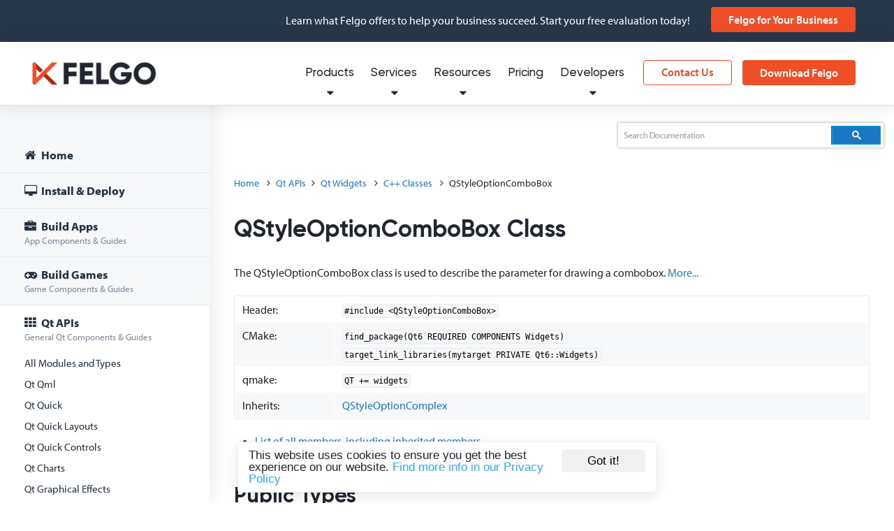

--- FILE ---
content_type: text/html; charset=UTF-8
request_url: https://felgo.com/doc/qt/qstyleoptioncombobox/
body_size: 31495
content:


  
  
<!DOCTYPE html>

<!--[if IE 8]> <html class="no-js lt-ie9" lang="en-US"> <![endif]-->
<!--[if gt IE 8]><!--> <html class="no-js" lang="en-US"> <!--<![endif]-->

<head>
	<meta charset="UTF-8" />

	<meta name="viewport" content="width=device-width, initial-scale=1.0" />

	
	              <title>QStyleOptionComboBox Class | Qt Widgets | Qt Documentation (Pro)</title>
          
  <link rel="profile" href="http://gmpg.org/xfn/11" />
  <link rel="pingback" href="https://felgo.com/xmlrpc.php" />
  <link rel="alternate" href="https://felgo.com/feed" title="Felgo Blog" type="application/atom+xml">
  <link rel="canonical" href="https://felgo.com/doc/qt/qstyleoptioncombobox/" />

	<meta name="apple-mobile-web-app-capable" content="yes" />
	<meta name="www-backend" content="px60" />

  
  <link rel="shortcut icon" href="https://felgo.com/wp-content/themes/felgo/images/favicon.ico" />
  <link rel="icon" type="image/x-icon" sizes="16x16 32x32" href="https://felgo.com/wp-content/themes/felgo/images/favicon.ico">
  <link rel="apple-touch-icon" sizes="152x152" href="https://felgo.com/wp-content/themes/felgo/images/favicon-152-precomposed.png">
  <link rel="apple-touch-icon" sizes="144x144" href="https://felgo.com/wp-content/themes/felgo/images/favicon-144-precomposed.png">
  <link rel="apple-touch-icon" sizes="120x120" href="https://felgo.com/wp-content/themes/felgo/images/favicon-120-precomposed.png">
  <link rel="apple-touch-icon" sizes="114x114" href="https://felgo.com/wp-content/themes/felgo/images/favicon-114-precomposed.png">
  <link rel="apple-touch-icon" sizes="180x180" href="https://felgo.com/wp-content/themes/felgo/images/favicon-180-precomposed.png">
  <link rel="apple-touch-icon" sizes="72x72" href="https://felgo.com/wp-content/themes/felgo/images/favicon-72-precomposed.png">
  <link rel="apple-touch-icon" href="https://felgo.com/wp-content/themes/felgo/images/favicon-57.png">
  <link rel="icon" href="https://felgo.com/wp-content/themes/felgo/images/favicon-32.png" sizes="32x32">
  <meta name="msapplication-TileColor" content="#FFFFFF">
  <meta name="msapplication-TileImage" content="https://felgo.com/wp-content/themes/felgo/images/favicon-144.png">
  <meta name="theme-color" content="#ffffff">
  <link rel="manifest" href="https://felgo.com/wp-content/themes/felgo/images/manifest.json">
  <link rel="icon" sizes="192x192" href="https://felgo.com/wp-content/themes/felgo/images/favicon-192.png">

				<link rel="stylesheet" href="https://felgo.com/wp-content/themes/felgo/stylesheets/app.min.css?v=1768463099">
			    
    <link rel="stylesheet" href="https://stackpath.bootstrapcdn.com/font-awesome/4.7.0/css/font-awesome.min.css">
    
				
  
  
  

<!-- This site is optimized with the Yoast SEO plugin v9.5 - https://yoast.com/wordpress/plugins/seo/ -->
<!-- / Yoast SEO plugin. -->

<link rel='dns-prefetch' href='//js.hs-scripts.com' />
<link rel='dns-prefetch' href='//s.w.org' />
<link rel='stylesheet' id='wp-block-library-css'  href='https://felgo.com/wp-includes/css/dist/block-library/style.min.css?ver=5.0.24' type='text/css' media='all' />
<link rel='https://api.w.org/' href='https://felgo.com/wp-json/' />
			<!-- DO NOT COPY THIS SNIPPET! Start of Page Analytics Tracking for HubSpot WordPress plugin v7.35.1-->
			<script type="text/javascript">
				var _hsq = _hsq || [];
				_hsq.push(["setContentType", "standard-page"]);
			</script>
			<!-- DO NOT COPY THIS SNIPPET! End of Page Analytics Tracking for HubSpot WordPress plugin -->
						<script>
				(function() {
					var formObjects = [];
					window.hbsptReady = function(formObject) {
						if (!formObject) {
							for (var i in formObjects) {
								hbspt.forms.create(formObjects[i]);
							};
							formObjects = [];
						} else {
							formObjects.push(formObject);
						}
					};
				})();
			</script>
		
  
  

      
            <!-- Google Analytics -->
      <script>
      (function(i,s,o,g,r,a,m){i['GoogleAnalyticsObject']=r;i[r]=i[r]||function(){
      (i[r].q=i[r].q||[]).push(arguments)},i[r].l=1*new Date();a=s.createElement(o),
      m=s.getElementsByTagName(o)[0];a.async=1;a.src=g;m.parentNode.insertBefore(a,m)
      })(window,document,'script','https://www.google-analytics.com/analytics.js','ga');
      window.ga('create', 'UA-32264673-1', 'auto');
      // Anonymize IP
      window.ga('set', 'anonymizeIp', true);
      window.ga('set', { title: document.title });
      window.ga('require', 'linker');
      window.ga('linker:autoLink', ['fastspring.com']);
      var pageview = {};
      pageview.title = document.title;
      pageview.location = window.location.href ;
      window.ga('send', 'pageview', pageview);
      </script>
      <!-- Amplitude -->
      <script type="text/javascript">
      /*(function(e,t){var n=e.amplitude||{_q:[],_iq:{}};var r=t.createElement("script");r.type="text/javascript";
      r.async=true;r.src="https://d24n15hnbwhuhn.cloudfront.net/libs/amplitude-3.4.0-min.gz.js";
      r.onload=function(){e.amplitude.runQueuedFunctions()};var i=t.getElementsByTagName("script")[0];
      i.parentNode.insertBefore(r,i);function s(e,t){e.prototype[t]=function(){this._q.push([t].concat(Array.prototype.slice.call(arguments,0)));
      return this}}var o=function(){this._q=[];return this};var a=["add","append","clearAll","prepend","set","setOnce","unset"];
      for(var u=0;u<a.length;u++){s(o,a[u])}n.Identify=o;var c=function(){this._q=[];return this;
      };var p=["setProductId","setQuantity","setPrice","setRevenueType","setEventProperties"];
      for(var l=0;l<p.length;l++){s(c,p[l])}n.Revenue=c;var d=["init","logEvent","logRevenue","setUserId","setUserProperties","setOptOut","setVersionName","setDomain","setDeviceId","setGlobalUserProperties","identify","clearUserProperties","setGroup","logRevenueV2","regenerateDeviceId"];
      function v(e){function t(t){e[t]=function(){e._q.push([t].concat(Array.prototype.slice.call(arguments,0)));
      }}for(var n=0;n<d.length;n++){t(d[n])}}v(n);n.getInstance=function(e){e=(!e||e.length===0?"$default_instance":e).toLowerCase();
      if(!n._iq.hasOwnProperty(e)){n._iq[e]={_q:[]};v(n._iq[e])}return n._iq[e]};e.amplitude=n;
      })(window,document);*/
      (function(e,t){var n=e.amplitude||{_q:[],_iq:{}};var r=t.createElement("script")
      ;r.type="text/javascript";r.async=true
      ;r.src="https://cdn.amplitude.com/libs/amplitude-4.2.1-min.gz.js"
      ;r.onload=function(){if(e.amplitude.runQueuedFunctions){
      e.amplitude.runQueuedFunctions()}else{
      console.log("[Amplitude] Error: could not load SDK")}}
      ;var i=t.getElementsByTagName("script")[0];i.parentNode.insertBefore(r,i)
      ;function s(e,t){e.prototype[t]=function(){
      this._q.push([t].concat(Array.prototype.slice.call(arguments,0)));return this}}
      var o=function(){this._q=[];return this}
      ;var a=["add","append","clearAll","prepend","set","setOnce","unset"]
      ;for(var u=0;u<a.length;u++){s(o,a[u])}n.Identify=o;var c=function(){this._q=[]
      ;return this}
      ;var l=["setProductId","setQuantity","setPrice","setRevenueType","setEventProperties"]
      ;for(var p=0;p<l.length;p++){s(c,l[p])}n.Revenue=c
      ;var d=["init","logEvent","logRevenue","setUserId","setUserProperties","setOptOut","setVersionName","setDomain","setDeviceId","setGlobalUserProperties","identify","clearUserProperties","setGroup","logRevenueV2","regenerateDeviceId","logEventWithTimestamp","logEventWithGroups","setSessionId","resetSessionId"]
      ;function v(e){function t(t){e[t]=function(){
      e._q.push([t].concat(Array.prototype.slice.call(arguments,0)))}}
      for(var n=0;n<d.length;n++){t(d[n])}}v(n);n.getInstance=function(e){
      e=(!e||e.length===0?"$default_instance":e).toLowerCase()
      ;if(!n._iq.hasOwnProperty(e)){n._iq[e]={_q:[]};v(n._iq[e])}return n._iq[e]}
      ;e.amplitude=n})(window,document);
      // Amplitude pageview
      amplitude.getInstance().init("d87e105c69f081f5d271453c2d04d2d9");
      var props = {
          url: window.location.href,
          path: window.location.pathname,
          title: document.title,
          referrer: '',
          search: window.location.search
      };
      amplitude.getInstance().logEvent("Loaded a Page", props);
      </script>
      <!-- Mixpanel -->
      <script type="text/javascript">(function(e,a){if(!a.__SV){var b=window;try{var c,l,i,j=b.location,g=j.hash;c=function(a,b){return(l=a.match(RegExp(b+"=([^&]*)")))?l[1]:null};g&&c(g,"state")&&(i=JSON.parse(decodeURIComponent(c(g,"state"))),"mpeditor"===i.action&&(b.sessionStorage.setItem("_mpcehash",g),history.replaceState(i.desiredHash||"",e.title,j.pathname+j.search)))}catch(m){}var k,h;window.mixpanel=a;a._i=[];a.init=function(b,c,f){function e(b,a){var c=a.split(".");2==c.length&&(b=b[c[0]],a=c[1]);b[a]=function(){b.push([a].concat(Array.prototype.slice.call(arguments,
      0)))}}var d=a;"undefined"!==typeof f?d=a[f]=[]:f="mixpanel";d.people=d.people||[];d.toString=function(b){var a="mixpanel";"mixpanel"!==f&&(a+="."+f);b||(a+=" (stub)");return a};d.people.toString=function(){return d.toString(1)+".people (stub)"};k="disable time_event track track_pageview track_links track_forms register register_once alias unregister identify name_tag set_config reset people.set people.set_once people.increment people.append people.union people.track_charge people.clear_charges people.delete_user".split(" ");
      for(h=0;h<k.length;h++)e(d,k[h]);a._i.push([b,c,f])};a.__SV=1.2;b=e.createElement("script");b.type="text/javascript";b.async=!0;b.src="undefined"!==typeof MIXPANEL_CUSTOM_LIB_URL?MIXPANEL_CUSTOM_LIB_URL:"file:"===e.location.protocol&&"//cdn.mxpnl.com/libs/mixpanel-2-latest.min.js".match(/^\/\//)?"https://cdn.mxpnl.com/libs/mixpanel-2-latest.min.js":"//cdn.mxpnl.com/libs/mixpanel-2-latest.min.js";c=e.getElementsByTagName("script")[0];c.parentNode.insertBefore(b,c)}})(document,window.mixpanel||[]);
      </script>
      <script type="text/javascript">
      var analytics = new function() {
        this.track = function(name, props) {
          props = props || {};
          // Google Analytics
          var payload = {
              eventAction: name,
              eventCategory: 'All',
              eventLabel: '',
              eventValue: 1,
              nonInteraction: 1
          };
          window.ga('send', 'event', payload);
          // Mixpanel
          //mixpanel.track(name, props);
          // Amplitude
          amplitude.getInstance().logEvent(name, props);
        };
      }
      mixpanel.init("c6d56f79be2438d7cc3e16812a807c28", {
        loaded: function(mixpanel) {
          var eventName = "Initial Pageview";
                    if(typeof mixpanel.get_property("initialv") === 'undefined'){analytics.track(eventName, {url: 'https://felgo.com/doc/qt/qstyleoptioncombobox/', urlSimple: '/doc/qt/qstyleoptioncombobox/', userAgentString: 'Mozilla/5.0 (Macintosh; Intel Mac OS X 10_15_7) AppleWebKit/537.36 (KHTML, like Gecko) Chrome/131.0.0.0 Safari/537.36; ClaudeBot/1.0; +claudebot@anthropic.com)'}); mixpanel.register_once({'initialv': new Date()});}
        }
      });
      </script>
      
		
		<script type="text/javascript">
	var segmentio = {call: function(functionName, parameters) {
		var url = "https://felgo.com/wp-content/themes/felgo/inc/events-ajax.php";
			var formData = {functionName : functionName, parameters: parameters};
			$.post(url,formData);
	}}
	</script>

	<!-- Begin Cookie Consent plugin by Silktide - http://silktide.com/cookieconsent -->
	<script type="text/javascript">
			window.cookieconsent_options = {"message":"This website uses cookies to ensure you get the best experience on our website. ","dismiss":"Got it!","learnMore":"Find more info in our Privacy Policy","link":"http://felgo.com/privacy-policy/","theme":"dark-bottom","container":".cookie-consent-container"};
	</script>

		<!-- End Cookie Consent plugin -->

  
  
  <script> (function(ss,ex){ window.ldfdr=window.ldfdr||function(){(ldfdr._q=ldfdr._q||[]).push([].slice.call(arguments));}; (function(d,s){ fs=d.getElementsByTagName(s)[0]; function ce(src){ var cs=d.createElement(s); cs.src=src; cs.async=1; fs.parentNode.insertBefore(cs,fs); }; ce('https://sc.lfeeder.com/lftracker_v1_'+ss+(ex?'_'+ex:'')+'.js'); })(document,'script'); })('kn9Eq4RLJ5Y8RlvP'); </script>
  
  <!-- Google Tag Manager -->
  <script>(function(w,d,s,l,i){w[l]=w[l]||[];w[l].push(
  {'gtm.start': new Date().getTime(),event:'gtm.js'}

  );var f=d.getElementsByTagName(s)[0],
  j=d.createElement(s),dl=l!='dataLayer'?'&l='+l:'';j.async=true;j.src=
  'https://www.googletagmanager.com/gtm.js?id='+i+dl;f.parentNode.insertBefore(j,f);
  })(window,document,'script','dataLayer','GTM-WGX58C');</script>
  <!-- End Google Tag Manager -->

</head>

<body class="reset">

<!-- Google Tag Manager -->
<noscript><iframe src="//www.googletagmanager.com/ns.html?id=GTM-WGX58C"
height="0" width="0" style="display:none;visibility:hidden"></iframe></noscript>
<!-- End Google Tag Manager -->

<div class="clear cookie-consent-container"></div>


  <style type="text/css">
  #signup-tour-overlay {
    z-index: 201;
  }
  #signup-tour-decision {
    z-index: 202;
  }
  #signup-tour-content {
    z-index: 203;
  }
  #signup-tour-cta {
    z-index: 204;
  }
  </style>


  <div id="notificationbar" class="fullWidth">
  <div class="clear">
    <div class="twelve columns">
      <div class="notif-right">
        <span>Learn what Felgo offers to help your business succeed. Start your free evaluation today!</span>
        <span><a class="button orange" style="text-transform: none;" href="https://felgo.com/for-your-business" onClick="analytics.track('Clicked Notification Banner', { source: 'felgo-for-business'});">Felgo for Your Business</a></span>
      </div>
    </div>
  </div>
</div>
<style>
  body {
    padding-top: 60px;
  }
  #notificationbar {
    padding: 0 40px 0 30px; 
  }
  #notificationbar .notif-right {
    width: auto;
  }
  @media only screen and (max-width: 1200px) {
    #notificationbar {
      padding: 0; 
    }
  }
</style>
<script type="text/javascript">
  document.addEventListener('DOMContentLoaded', function(event) {
    analytics.track('Shown Notification Banner ', { source: 'felgo-for-business'});
  });
</script>

<style>
#notificationbar {
  height: 60px;
  text-align: left;
}
#notificationbar span {
  font-size: 1.6rem !important;
  line-height: 2.1rem;
}
.notif-left {
    width:auto;
    height:60px;
    overflow:hidden;
    display: table;
}
.notif-right {
    height:60px;
    width:230px;
    float:right;
    text-align: right;
    display: table;
}
.notif-left span {
  padding-top: 0 !important;
  display: table-cell !important;
  vertical-align: middle;
}
.notif-right span {
  padding-top: 0 !important;
  display: table-cell !important;
  vertical-align: middle;
}
@media only screen and (max-width: 1000px) {
  body {
    padding-top: 0px !important;
  }
  #notificationbar {
    display: none;
  }
}
</style>

  <header id="header" class="default fullWidth docs">
    <div class="clear">
      <section id="logo">
        <div class="four columns">
          <a href="https://felgo.com" rel="Home"><img src="https://felgo.com/wp-content/themes/felgo/images/felgo.png" alt="Felgo" title="Felgo"></a>
        </div>
      </section>
      
            <nav id="navigation" class="twelve columns test">
        <a class="offnavigation-toggle" target="_blank"><i class="icon icon-reorder"></i></a>
            <section id="navigation-wisp"><div class="wisp button orange flat" style="margin-top: 26px;padding: 0 14px;"><i class="fa fa-bell-o" aria-hidden="true"></i><i class="fa fa-bell" aria-hidden="true"></i></div></section>        <section id="navigation-download"><a href="https://felgo.com/download" class="button orange cta-sdk" style="margin-top: 26px">Download Felgo</a></section>
        <section id="navigation-contact"><a href="https://felgo.com/contact" class="button orange flat" style="margin-top: 26px">Contact Us</a></section>
        <section>
<div style="width: 100%; border-bottom: 1px solid rgb(226, 233, 235); padding: 18px 25px;" class="show-for-small"><a class="button green big fullWidth signup-mobile-nav trigger-signup" data-source="mobile-navigation" style="text-align: center; padding: 0px 10px;" href="/download/"><i style="margin-right: 10px; display: none;" class="icon-cloud-download"></i> Sign up for Felgo</a></div>          <ul>
            <li class="navItem hasSub">
              <a href="/" data-title="Products">
                Products
                <i class="icon fa fa-caret-down transition"></i>
              </a>
              <nav class="subNavigation paper elevated">
                <div class="columns" style="width: 350px">                <span class="subNavHeading">Felgo SDK</span>
                <a class="subNavItem withDetail withIcon" href="https://felgo.com/apps" target="_self" data-title="App Development"><span class="subNavText"><i class="fa fa-briefcase"></i>App Development</span><span class="subNavDetailText">Develop cross-platform apps</span></a>
                <a class="subNavItem withDetail withIcon" href="https://felgo.com/embedded" target="_self" data-title="Embedded Development"><span class="subNavText"><i class="fa fa-microchip"></i>Embedded Development</span><span class="subNavDetailText">Develop embedded applications</span></a>
                <a class="subNavItem withDetail withIcon" href="https://felgo.com/games" target="_self" data-title="Game Development"><span class="subNavText"><i class="fa fa-gamepad"></i>Game Development</span><span class="subNavDetailText">Develop cross-platform games</span></a>
                <span class="subNavHeading">Tools & Extensions</span>
                <a class="subNavItem" href="https://felgo.com/qml-hot-reload-for-qt-with-felgo-live" target="_self" data-title="QML Hot Reload"><span class="subNavText"><i class="fa fa-bolt"></i>QML Hot Reload</span></a>
                <a class="subNavItem" href="https://felgo.com/cloud-builds-qt-continuous-integration-and-delivery" target="_self" data-title="Cloud Builds CI / CD"><span class="subNavText"><i class="fa fa-cloud-upload"></i>Cloud Builds CI / CD</span></a>
                <a class="subNavItem" href="https://felgo.com/felgo-qt-for-webassembly-wasm" target="_self" data-title="Felgo Qt for WebAssembly"><span class="subNavText"><i class="fa fa-globe"></i>Felgo Qt for WebAssembly</span></a>
                <a class="subNavItem" href="https://felgo.com/plugins" target="_self" data-title="Plugins for 3rd-party Services"><span class="subNavText"><i class="fa fa-plug"></i>Plugins for 3rd-party Services</span></a>
                <a class="subNavItem" href="https://marketplace.visualstudio.com/items?itemName=felgo.qmltools" target="_blank" data-title="Visual Studio QML Extension"><span class="subNavText"><i class="fa"><img style="display: inline-block; margin: 0; height: 15px; width: auto; margin-bottom: -1px;" src="https://felgo.com/wp-content/themes/felgo/images/navigation-icons/visualstudio-logo.png"></i>Visual Studio QML Extension</span></a>
                <a class="subNavItem" href="https://marketplace.visualstudio.com/items?itemName=felgo.felgo" target="_blank" data-title="VS Code QML Extension"><span class="subNavText"><i class="fa"><img style="display: inline-block; margin: 0; height: 15px; width: auto; margin-bottom: -1px;" src="https://felgo.com/wp-content/themes/felgo/images/navigation-icons/visualstudio-code-logo.png"></i>VS Code QML Extension</span></a>
                </div>
                <div class="columns" style="width: 240px">                <span class="subNavHeading">Getting Started as</span>
                <a class="subNavItem" href="https://felgo.com/qt-app-developers" target="_self" data-title="Qt Developer"><span class="subNavText">Qt Developer</span></a>
                <a class="subNavItem" href="https://felgo.com/doc/apps-get-started-for-web-and-javascript-developers/" target="_self" data-title="Web & JS Developer"><span class="subNavText">Web & JS Developer</span></a>
                <a class="subNavItem" href="https://felgo.com/doc/apps-get-started-for-ios-developers/" target="_self" data-title="iOS Developer"><span class="subNavText">iOS Developer</span></a>
                <a class="subNavItem" href="https://felgo.com/doc/apps-get-started-for-android-developers/" target="_self" data-title="Android Developer"><span class="subNavText">Android Developer</span></a>
                <a class="subNavItem" href="https://blog.felgo.com/cross-platform-app-development/flutter-react-native-felgo-framework-comparison" target="_self" data-title="Flutter, React Native Dev"><span class="subNavText">Flutter, React Native Dev</span></a>
                <a class="subNavItem" href="https://felgo.com/embedded" target="_self" data-title="Embedded Developer"><span class="subNavText">Embedded Developer</span></a>
                <a class="subNavItem" href="https://felgo.com/doc/games/" target="_self" data-title="Game Developer"><span class="subNavText">Game Developer</span></a>
                <span class="subNavHeading">Resources</span>
                <a class="subNavItem" href="https://felgo.com/download" target="_self" data-title="Download Felgo SDK"><span class="subNavText">Download Felgo SDK</span></a>
                <a class="subNavItem" href="https://felgo.com/doc/" target="_self" data-title="Documentation"><span class="subNavText">Documentation</span></a>
                </div>
              </nav>
            </li>
            <li class="navItem hasSub">
              <a href="/" data-title="Services">
                Services
                <i class="icon fa fa-caret-down transition"></i>
              </a>
              <nav class="subNavigation paper elevated">
                <div class="columns" style="width: 450px">                <span class="subNavHeading">Felgo Services</span>
                <a class="subNavItem withDetail withIcon" href="https://felgo.com/mobile-app-development" target="_self" data-title="App Development"><span class="subNavText"><i class="fa fa-briefcase"></i>App Development</span><span class="subNavDetailText">Mobile and desktop application development</span></a>
                <a class="subNavItem withDetail withIcon" href="https://felgo.com/embedded" target="_self" data-title="Embedded Development"><span class="subNavText"><i class="fa fa-microchip"></i>Embedded Development</span><span class="subNavDetailText">Applications and companion apps for embedded</span></a>
                <a class="subNavItem withDetail withIcon" href="https://felgo.com/qt-consulting-and-development-services" target="_self" data-title="Qt Consulting and Development"><span class="subNavText"><i class="fa fa-handshake-o"></i>Qt Consulting and Development</span><span class="subNavDetailText">Ask our help for anything Qt related</span></a>
                <a class="subNavItem withDetail withIcon" href="https://felgo.com/training-offers" target="_self" data-title="Qt Trainings and Workshops"><span class="subNavText"><i class="fa fa-graduation-cap"></i>Qt Trainings and Workshops</span><span class="subNavDetailText">Book trainings and tailored workshops</span></a>
                <a class="subNavItem withDetail withIcon" href="https://felgo.com/migration-qt-6" target="_self" data-title="Qt 6 Porting and Migration"><span class="subNavText"><i class="fa fa-code"></i>Qt 6 Porting and Migration</span><span class="subNavDetailText">Migration, modernization, optimization</span></a>
                </div>
              </nav>
            </li>
            <li class="navItem hasSub">
              <a href="/" data-title="Resources">
                Resources
                <i class="icon fa fa-caret-down transition"></i>
              </a>
              <nav class="subNavigation paper elevated">
                <div class="columns" style="width: 430px">                <span class="subNavHeading">Felgo Resources</span>
                <a class="subNavItem withDetail withIcon" href="https://felgo.com/resources/success-stories" target="_self" data-title="Success Stories & Showcases"><span class="subNavText"><i class="fa fa-trophy"></i>Success Stories & Showcases</span><span class="subNavDetailText">Learn how our clients have profited from Felgo</span></a>
                <a class="subNavItem withDetail withIcon" href="https://felgo.com/resources/white-papers-and-webinars" target="_self" data-title="Whitepapers & Webinars"><span class="subNavText"><i class="fa fa-file-text-o"></i>Whitepapers & Webinars</span><span class="subNavDetailText">Discover our library of educational content</span></a>
                <a class="subNavItem withDetail withIcon" href="https://blog.felgo.com" target="_self" data-title="Blog"><span class="subNavText"><i class="fa fa-newspaper-o"></i>Blog</span><span class="subNavDetailText">Browse through all the latest news from Felgo</span></a>
                <a class="subNavItem withDetail withIcon" href="https://felgo.com/resources/developer-app" target="_self" data-title="Developer App"><span class="subNavText"><i class="fa fa-toggle-on"></i>Developer App</span><span class="subNavDetailText">Experience the power of the Felgo SDK</span></a>
                <a class="subNavItem withDetail withIcon" href="https://felgo.com/doc/" target="_self" data-title="Developer Documentation"><span class="subNavText"><i class="fa fa-book"></i>Developer Documentation</span><span class="subNavDetailText">API Documentation for the Felgo SDK</span></a>
                </div>
              </nav>
            </li>
            <li class="navItem"><a href="https://felgo.com/pricing" data-title="Pricing">Pricing</a></li>
            <li class="navItem hasSub">
              <a href="/" data-title="Developers">
                Developers
                <i class="icon fa fa-caret-down transition"></i>
              </a>
              <nav class="subNavigation paper elevated rightAligned">
                <div class="columns" style="width: 250px">                <span class="subNavHeading">Dashboard</span>
                <a class="subNavItem" href="https://felgo.com/developers" target="_self" data-title="My Dashboard"><span class="subNavText"><i class="fa fa-user"></i>My Dashboard</span></a>
                <span class="subNavHeading">Help</span>
                <a class="subNavItem" href="https://felgo.com/doc/" target="_self" data-title="Documentation"><span class="subNavText"><i class="fa fa-book"></i>Documentation</span></a>
                <a class="subNavItem" href="https://felgo.com/developers/forums" target="_self" data-title="Support Forums"><span class="subNavText"><i class="fa fa-comments"></i>Support Forums</span></a>
                <a class="subNavItem" href="https://felgo.com/joincommunity" target="_self" data-title="Slack Community"><span class="subNavText"><i class="fa fa-slack"></i>Slack Community</span></a>
                </div>
                <div class="columns" style="width: 260px">                <span class="subNavHeading">Tools</span>
                <a class="subNavItem" href="https://felgo.com/developers/license" target="_self" data-title="Generate License Key"><span class="subNavText">Generate License Key</span></a>
                <a class="subNavItem" href="https://felgo.com/cloud-builds" target="_self" data-title="Cloud Builds Dashboard"><span class="subNavText">Cloud Builds Dashboard</span></a>
                <a class="subNavItem" href="https://ide.felgo.com" target="_self" data-title="Cloud IDE"><span class="subNavText">Cloud IDE</span></a>
                <a class="subNavItem" href="https://felgo.com/web-editor" target="_self" data-title="Web Editor"><span class="subNavText">Web Editor</span></a>
                <a class="subNavItem" href="https://felgo.com/resources/developer-app" target="_self" data-title="Developer App"><span class="subNavText">Developer App</span></a>
                </div>
              </nav>
            </li>
            <li class="search-nav-item navItem"><a href="/search-results/" data-title="Search" title="Search" target="_blank"><i class="icon icon-search search-icon search-icon-open"></i><i class="icon icon-remove search-icon search-icon-close"></i></a></li>
<li class="navItem fullWidth transition" id="google-custom-search">  <div class="row">    <div class="twelve columns">      <div class="container">        <script>          (function() {            var cx = '007578960080136430824:yvgpnygqp04';            var gcse = document.createElement('script');            gcse.type = 'text/javascript';            gcse.async = true;            gcse.src = 'https://cse.google.com/cse.js?cx=' + cx;            var s = document.getElementsByTagName('script')[0];            s.parentNode.insertBefore(gcse, s);          })();        </script>        <gcse:searchbox-only enableAutoComplete="true" resultsUrl="/search-results/" newWindow="false" enableHistory="true"></gcse:searchbox-only>      </div>    </div>  </div></li>          </ul>
        </section>
      </nav>
      
          </div>
  </header>

		
<div id="documentation-page" class="fullWidth">
  <div class="row">
    <div id="doc-navigation">
      <div class="drawer">
        <i class="icon-book"></i>
      </div>
      <div class="nav-wrapper preloading">
        <div id="jstree">
          <ul>
  <li id="index">
    <a href="/doc/index/"><span class="icon-home"></span> Home</a>
  </li>
  <li>
    <span class="fa fa-desktop"></span> Install & Deploy
    <ul>
      <li id="felgo-installation">
        <a href="/doc/felgo-installation/">Install the Felgo SDK</a>
      </li>
      <li id="felgo-updates">
        <a href="/doc/felgo-updates/">Update the Felgo SDK</a>
        <ul>
          <li id="felgo-updates_felgo-update-guide">
            <a href="/doc/felgo-updates/#felgo-update-guide">Update Guide</a>
          </li>
          <li id="felgo-updates_latest-felgo-release">
            <a href="/doc/felgo-updates/#latest-felgo-release">What's New in this Release</a>
          </li>
          <li id="felgo-updates_older-felgo-releases-34">
            <a href="/doc/felgo-updates/#older-felgo-releases-34">Older Releases</a>
          </li>
        </ul>
      </li>
      <li id="felgo-updates-felgo-4-qt-6-migration-guide">
        <a href="/doc/felgo-updates-felgo-4-qt-6-migration-guide/">Migrate to Felgo 4</a>
      </li>
      <li id="create-new-project">
        <a href="/doc/create-new-project/">Create a New Project</a>
      </li>
      <li id="felgo-deployment">
        <a href="/doc/felgo-deployment/">Deploy to Devices</a>
        <ul>
          <li id="felgo-deployment-android">
            <a href="/doc/felgo-deployment-android/"><span class="icon-android"></span> Run on Android</a>
          </li>
          <li id="felgo-deployment-ios">
            <a href="/doc/felgo-deployment-ios/"><span class="icon-apple"></span> Run on iOS</a>
          </li>
          <li id="felgo-deployment-other">
            <a href="/doc/felgo-deployment-other/"><span class="fa fa-desktop"></span> Run on Desktop</a>
          </li>
          <li id="felgo-deployment-embedded">
            <a href="/doc/felgo-deployment-embedded/"><span class="fa fa-cube"></span> Run on Embedded</a>
          </li>
          <li id="felgo-deployment-web">
            <a href="/doc/felgo-deployment-web/"><span class="fa fa-globe"></span> Run on Web</a>
          </li>
        </ul>
      </li>
      <li id="felgo-publishing">
        <a href="/doc/felgo-publishing/">Publish to App Stores</a>
      </li>
      <li id="felgo-qml-hot-reload">
        <a href="/doc/felgo-qml-hot-reload/"><span class="fa fa-bolt"></span> Felgo QML Hot Reload <span class="hot">NEW!</span></a>
      </li>
      <li id="felgo-qt-cloud-ide">
        <a href="/doc/felgo-qt-cloud-ide/"><span class="fa fa-cloud"></span> Cloud IDE</a>
      </li>
      <li id="felgo-native-integration">
        <a href="/doc/felgo-native-integration/"><span class="fa fa-adjust"></span> Integrate Felgo with Existing Native Applications</a>
      </li>
      <li id="felgo-native-code-components">
        <a href="/doc/felgo-native-code-components/"><span class="fa fa-code"></span> Call Native APIs and Embed Native Views in QML using JavaScript</a>
      </li>
    </ul>
  </li>
  <li>
    <span class="icon-briefcase"></span> Build Apps <span class="sub-text">App Components & Guides</span>
    <ul>
      <li id="apps">
        <a href="/doc/apps/">Overview</a>
      </li>
      <li id="apps-getting-started">
        <a href="/doc/apps-getting-started/">Get Started</a>
      </li>
      <li id="apps-get-started-for-web-and-javascript-developers">
        <a href="/doc/apps-get-started-for-web-and-javascript-developers/">Felgo for Web & JS Developers</a>
      </li>
      <li id="apps-get-started-for-android-developers">
        <a href="/doc/apps-get-started-for-android-developers/">Felgo for Android Developers</a>
      </li>
      <li id="apps-get-started-for-ios-developers">
        <a href="/doc/apps-get-started-for-ios-developers/">Felgo for iOS Developers</a>
      </li>
      <li>
        <a href="https://felgo.com/qt-app-developers">Felgo for Qt Developers</a>
      </li>
      <li id="apps-howto-layout-and-positioning">
        <a href="/doc/apps-howto-layout-and-positioning/">Layout & Positioning</a>
      </li>
      <li id="apps-howto-use-app-navigation">
        <a href="/doc/apps-howto-use-app-navigation/">Navigation</a>
      </li>
      <li id="apps-howto-common-widgets-and-controls">
        <a href="/doc/apps-howto-common-widgets-and-controls/">Widgets & Controls</a>
      </li>
      <li id="apps-howto-model-view-separation">
        <a href="/doc/apps-howto-model-view-separation/">Model and View Separation</a>
      </li>
      <li id="apps-howto-style-your-app-with-themes">
        <a href="/doc/apps-howto-style-your-app-with-themes/">Theming</a>
      </li>
      <li id="apps-howto-touch-and-gestures">
        <a href="/doc/apps-howto-touch-and-gestures/">Touch & Gestures</a>
      </li>
      <li id="apps-howto-handle-user-input">
        <a href="/doc/apps-howto-handle-user-input/">User Input</a>
      </li>
      <li id="apps-howto-make-animations">
        <a href="/doc/apps-howto-make-animations/">Animations</a>
      </li>
      <li id="apps-howto-display-images-and-photos">
        <a href="/doc/apps-howto-display-images-and-photos/">Images & Photos</a>
      </li>
      <li id="felgo-pdfutils">
        <a href="/doc/felgo-pdfutils/">PDF</a>
      </li>
      <li id="apps-howto-scrollview-and-listview">
        <a href="/doc/apps-howto-scrollview-and-listview/">ListView & ScrollView</a>
      </li>
      <li id="apps-howto-store-data-persistent">
        <a href="/doc/apps-howto-store-data-persistent/">Storage, Data & Firebase</a>
      </li>
      <li id="apps-howto-access-and-store-files">
        <a href="/doc/apps-howto-access-and-store-files/">Files, PDFs, Downloads</a>
      </li>
      <li id="apps-howto-use-audio-and-video-multimedia">
        <a href="/doc/apps-howto-use-audio-and-video-multimedia/">Audio & Video</a>
      </li>
      <li id="apps-howto-user-location-and-maps">
        <a href="/doc/apps-howto-user-location-and-maps/">Location & Maps</a>
      </li>
      <li id="apps-howto-capture-device-camera">
        <a href="/doc/apps-howto-capture-device-camera/">Camera & QR</a>
      </li>
      <li id="apps-howto-use-native-device-sensors">
        <a href="/doc/apps-howto-use-native-device-sensors/">Sensors</a>
      </li>
      <li id="apps-howto-app-logic">
        <a href="/doc/apps-howto-app-logic/">App Logic & Native Code</a>
      </li>
      <li id="apps-howto-use-bluetooth-le">
        <a href="/doc/apps-howto-use-bluetooth-le/">Bluetooth LE</a>
      </li>
      <li id="apps-howto-display-data-in-charts">
        <a href="/doc/apps-howto-display-data-in-charts/">Charts</a>
      </li>
      <li id="apps-howto-web-content-with-webview">
        <a href="/doc/apps-howto-web-content-with-webview/">Web View</a>
      </li>
      <li id="apps-howto-felgo-plugins-im-app-purchases-ads-analytics-notifications">
        <a href="/doc/apps-howto-felgo-plugins-im-app-purchases-ads-analytics-notifications/">Ads, Analytics, Notifications & more</a>
      </li>
      <li id="apps-howto-access-rest-service">
        <a href="/doc/apps-howto-access-rest-service/">REST Service</a>
      </li>
      <li id="apps-howto-connectivity-and-networking">
        <a href="/doc/apps-howto-connectivity-and-networking/">Connectivity & Networking</a>
      </li>
      <li id="apps-howto-shaders-and-graphical-effects">
        <a href="/doc/apps-howto-shaders-and-graphical-effects/">Shaders & Graphical Effects</a>
      </li>
      <li id="apps-howto-3d">
        <a href="/doc/apps-howto-3d/">3D, AR, Machine Learning & AI</a>
      </li>
      <li id="howto-multi-language">
        <a href="/doc/howto-multi-language/">Internationalization</a>
      </li>
      <li id="apps-howto-accessibility">
        <a href="/doc/apps-howto-accessibility/">Accessibility</a>
      </li>
      <li id="universal-links">
        <a href="/doc/universal-links/">Universal and App Links</a>
      </li>
      <li id="apps-tutorials">
        <a href="/doc/apps-tutorials/">Other App Tutorials</a>
        <ul>
          <li id="apps-tutorials_getting-started-app-tutorials">
            <a href="/doc/apps-tutorials/#getting-started-app-tutorials">Getting Started</a>
          </li>
          <li id="apps-tutorials_basic-app-tutorials">
            <a href="/doc/apps-tutorials/#basic-app-tutorials">Basic Tutorials</a>
          </li>
          <li id="apps-tutorials_use-code-snippets-for-apps">
            <a href="/doc/apps-tutorials/#use-code-snippets-for-apps">Code Snippets</a>
          </li>
          <li id="apps-tutorials_resolution-and-device-independence-app-tutorials">
            <a href="/doc/apps-tutorials/#resolution-and-device-independence-app-tutorials">Support Multiple Resolutions</a>
            <ul>
              <li id="apps-supporting-multiple-screens-and-screen-densities">
                <a href="/doc/apps-supporting-multiple-screens-and-screen-densities/">Supporting Multiple Screen Sizes & Screen Densities with Felgo Apps</a>
              </li>
            </ul>
          </li>
          <li id="apps-tutorials_internationalization-app-tutorials">
            <a href="/doc/apps-tutorials/#internationalization-app-tutorials">Internationalization</a>
          </li>
          <li id="apps-tutorials_more-tutorials-for-felgo-qt">
            <a href="/doc/apps-tutorials/#more-tutorials-for-felgo-qt">More Tutorials for Felgo & Qt</a>
          </li>
        </ul>
      </li>
      <li id="apps-api">
        <a href="/doc/apps-api/"><span class="fa fa-list-ul"></span> All Components & APIs</a>
        <ul>
          <li id="apps-api_app-essentials">
            <a href="/doc/apps-api/#app-essentials">Essentials</a>
            <ul>
              <li id="felgo-app">
                <a href="/doc/felgo-app/">App</a>
              </li>
              <li id="felgo-appflickable">
                <a href="/doc/felgo-appflickable/">AppFlickable</a>
              </li>
              <li id="felgo-apppage">
                <a href="/doc/felgo-apppage/">AppPage</a>
              </li>
              <li id="felgo-flickablepage">
                <a href="/doc/felgo-flickablepage/">FlickablePage</a>
              </li>
              <li id="felgo-listpage">
                <a href="/doc/felgo-listpage/">ListPage</a>
              </li>
            </ul>
          </li>
          <li id="apps-api_app-controls">
            <a href="/doc/apps-api/#app-controls">Controls</a>
            <ul>
              <li id="felgo-appactivityindicator">
                <a href="/doc/felgo-appactivityindicator/">AppActivityIndicator</a>
              </li>
              <li id="felgo-appbutton">
                <a href="/doc/felgo-appbutton/">AppButton</a>
              </li>
              <li id="felgo-appcard">
                <a href="/doc/felgo-appcard/">AppCard</a>
              </li>
              <li id="felgo-appcardswipearea">
                <a href="/doc/felgo-appcardswipearea/">AppCardSwipeArea</a>
              </li>
              <li id="felgo-appcheckbox">
                <a href="/doc/felgo-appcheckbox/">AppCheckBox</a>
              </li>
              <li id="felgo-appicon">
                <a href="/doc/felgo-appicon/">AppIcon</a>
              </li>
              <li id="felgo-appimage">
                <a href="/doc/felgo-appimage/">AppImage</a>
              </li>
              <li id="felgo-applistitem">
                <a href="/doc/felgo-applistitem/">AppListItem</a>
              </li>
              <li id="felgo-applistview">
                <a href="/doc/felgo-applistview/">AppListView</a>
              </li>
              <li id="felgo-appmap">
                <a href="/doc/felgo-appmap/">AppMap</a>
              </li>
              <li id="felgo-appmodal">
                <a href="/doc/felgo-appmodal/">AppModal</a>
              </li>
              <li id="felgo-appoverlay">
                <a href="/doc/felgo-appoverlay/">AppOverlay</a>
              </li>
              <li id="felgo-apppaper">
                <a href="/doc/felgo-apppaper/">AppPaper</a>
              </li>
              <li id="felgo-appradio">
                <a href="/doc/felgo-appradio/">AppRadio</a>
              </li>
              <li id="felgo-apprangeslider">
                <a href="/doc/felgo-apprangeslider/">AppRangeSlider</a>
              </li>
              <li id="felgo-appscrollindicator">
                <a href="/doc/felgo-appscrollindicator/">AppScrollIndicator</a>
              </li>
              <li id="felgo-appswitch">
                <a href="/doc/felgo-appswitch/">AppSwitch</a>
              </li>
              <li id="felgo-appslider">
                <a href="/doc/felgo-appslider/">AppSlider</a>
              </li>
              <li id="felgo-apptabbar">
                <a href="/doc/felgo-apptabbar/">AppTabBar</a>
              </li>
              <li id="felgo-apptabbutton">
                <a href="/doc/felgo-apptabbutton/">AppTabButton</a>
              </li>
              <li id="felgo-apptext">
                <a href="/doc/felgo-apptext/">AppText</a>
              </li>
              <li id="felgo-apptextedit">
                <a href="/doc/felgo-apptextedit/">AppTextEdit</a>
              </li>
              <li id="felgo-apptextfield">
                <a href="/doc/felgo-apptextfield/">AppTextField</a>
              </li>
              <li id="felgo-apptextinput">
                <a href="/doc/felgo-apptextinput/">AppTextInput</a>
              </li>
              <li id="felgo-apptooltip">
                <a href="/doc/felgo-apptooltip/">AppToolTip</a>
              </li>
              <li id="felgo-datepicker">
                <a href="/doc/felgo-datepicker/">DatePicker</a>
              </li>
              <li id="felgo-dialog">
                <a href="/doc/felgo-dialog/">Dialog</a>
              </li>
              <li id="felgo-floatingactionbutton">
                <a href="/doc/felgo-floatingactionbutton/">FloatingActionButton</a>
              </li>
              <li id="felgo-iconbutton">
                <a href="/doc/felgo-iconbutton/">IconButton</a>
              </li>
              <li id="felgo-imagepicker">
                <a href="/doc/felgo-imagepicker/">ImagePicker</a>
              </li>
              <li id="felgo-inputdialog">
                <a href="/doc/felgo-inputdialog/">InputDialog</a>
              </li>
              <li id="felgo-multiresolutionimage">
                <a href="/doc/felgo-multiresolutionimage/">MultiResolutionImage</a>
              </li>
              <li id="felgo-nativedialog">
                <a href="/doc/felgo-nativedialog/">NativeDialog</a>
              </li>
              <li id="felgo-pagecontrol">
                <a href="/doc/felgo-pagecontrol/">PageControl</a>
              </li>
              <li id="felgo-pictureviewer">
                <a href="/doc/felgo-pictureviewer/">PictureViewer</a>
              </li>
              <li id="felgo-pulltorefreshhandler">
                <a href="/doc/felgo-pulltorefreshhandler/">PullToRefreshHandler</a>
              </li>
              <li id="felgo-roundedimage">
                <a href="/doc/felgo-roundedimage/">RoundedImage</a>
              </li>
              <li id="felgo-searchbar">
                <a href="/doc/felgo-searchbar/">SearchBar</a>
              </li>
              <li id="felgo-sectionselect">
                <a href="/doc/felgo-sectionselect/">SectionSelect</a>
              </li>
              <li id="felgo-simplerow">
                <a href="/doc/felgo-simplerow/">SimpleRow</a>
              </li>
              <li id="felgo-simplesection">
                <a href="/doc/felgo-simplesection/">SimpleSection</a>
              </li>
              <li id="felgo-swipebutton">
                <a href="/doc/felgo-swipebutton/">SwipeButton</a>
              </li>
              <li id="felgo-swipeoptionscontainer">
                <a href="/doc/felgo-swipeoptionscontainer/">SwipeOptionsContainer</a>
              </li>
              <li id="felgo-textfieldrow">
                <a href="/doc/felgo-textfieldrow/">TextFieldRow</a>
              </li>
              <li id="felgo-visibilityrefreshhandler">
                <a href="/doc/felgo-visibilityrefreshhandler/">VisibilityRefreshHandler</a>
              </li>
            </ul>
          </li>
          <li id="apps-api_app-navigation">
            <a href="/doc/apps-api/#app-navigation">Navigation</a>
            <ul>
              <li id="felgo-activityindicatorbaritem">
                <a href="/doc/felgo-activityindicatorbaritem/">ActivityIndicatorBarItem</a>
              </li>
              <li id="felgo-appdrawer">
                <a href="/doc/felgo-appdrawer/">AppDrawer</a>
              </li>
              <li id="felgo-buttonbaritem">
                <a href="/doc/felgo-buttonbaritem/">ButtonBarItem</a>
              </li>
              <li id="felgo-iconbuttonbaritem">
                <a href="/doc/felgo-iconbuttonbaritem/">IconButtonBarItem</a>
              </li>
              <li id="felgo-navigation">
                <a href="/doc/felgo-navigation/">Navigation</a>
              </li>
              <li id="felgo-navigationbar">
                <a href="/doc/felgo-navigationbar/">NavigationBar</a>
              </li>
              <li id="felgo-navigationbaritem">
                <a href="/doc/felgo-navigationbaritem/">NavigationBarItem</a>
              </li>
              <li id="felgo-navigationbarrow">
                <a href="/doc/felgo-navigationbarrow/">NavigationBarRow</a>
              </li>
              <li id="felgo-navigationitem">
                <a href="/doc/felgo-navigationitem/">NavigationItem</a>
              </li>
              <li id="felgo-navigationstack">
                <a href="/doc/felgo-navigationstack/">NavigationStack</a>
              </li>
              <li id="felgo-tabcontrol">
                <a href="/doc/felgo-tabcontrol/">TabControl</a>
              </li>
              <li id="felgo-textbuttonbaritem">
                <a href="/doc/felgo-textbuttonbaritem/">TextButtonBarItem</a>
              </li>
            </ul>
          </li>
          <li id="apps-api_app-styling">
            <a href="/doc/apps-api/#app-styling">Styling</a>
            <ul>
              <li id="felgo-icontype">
                <a href="/doc/felgo-icontype/">IconType</a>
              </li>
              <li id="felgo-theme">
                <a href="/doc/felgo-theme/">Theme</a>
              </li>
              <li id="felgo-themeappbutton">
                <a href="/doc/felgo-themeappbutton/">ThemeAppButton</a>
              </li>
              <li id="felgo-themeappcheckbox">
                <a href="/doc/felgo-themeappcheckbox/">ThemeAppCheckBox</a>
              </li>
              <li id="felgo-themeappradio">
                <a href="/doc/felgo-themeappradio/">ThemeAppRadio</a>
              </li>
              <li id="felgo-themecolors">
                <a href="/doc/felgo-themecolors/">ThemeColors</a>
              </li>
              <li id="felgo-themedialog">
                <a href="/doc/felgo-themedialog/">ThemeDialog</a>
              </li>
              <li id="felgo-themenavigationappdrawer">
                <a href="/doc/felgo-themenavigationappdrawer/">ThemeNavigationAppDrawer</a>
              </li>
              <li id="felgo-themenavigationbar">
                <a href="/doc/felgo-themenavigationbar/">ThemeNavigationBar</a>
              </li>
              <li id="felgo-themenavigationtabcontrol">
                <a href="/doc/felgo-themenavigationtabcontrol/">ThemeNavigationTabControl</a>
              </li>
              <li id="felgo-themetabcontrol">
                <a href="/doc/felgo-themetabcontrol/">ThemeTabControl</a>
              </li>
              <li id="felgo-themesimplerow">
                <a href="/doc/felgo-themesimplerow/">ThemeSimpleRow</a>
              </li>
              <li id="felgo-themesimplesection">
                <a href="/doc/felgo-themesimplesection/">ThemeSimpleSection</a>
              </li>
              <li id="felgo-themesimplesectioncompact">
                <a href="/doc/felgo-themesimplesectioncompact/">ThemeSimpleSectionCompact</a>
              </li>
              <li id="felgo-stylesimplerow">
                <a href="/doc/felgo-stylesimplerow/">StyleSimpleRow</a>
              </li>
              <li id="felgo-stylesimplesection">
                <a href="/doc/felgo-stylesimplesection/">StyleSimpleSection</a>
              </li>
              <li id="felgo-ripplemousearea">
                <a href="/doc/felgo-ripplemousearea/">RippleMouseArea</a>
              </li>
            </ul>
          </li>
          <li id="apps-api_app-utility">
            <a href="/doc/apps-api/#app-utility">Utility</a>
            <ul>
              <li id="felgo-dateformatter">
                <a href="/doc/felgo-dateformatter/">DateFormatter</a>
              </li>
              <li id="felgo-fpsmeter">
                <a href="/doc/felgo-fpsmeter/">FpsMeter</a>
              </li>
              <li id="felgo-storage">
                <a href="/doc/felgo-storage/">Storage</a>
              </li>
              <li id="felgo-versioncheckdialog">
                <a href="/doc/felgo-versioncheckdialog/">VersionCheckDialog</a>
              </li>
              <li id="felgo-versioncheckloader">
                <a href="/doc/felgo-versioncheckloader/">VersionCheckLoader</a>
              </li>
            </ul>
          </li>
          <li id="apps-api_bluetooth-low-energy-components">
            <a href="/doc/apps-api/#bluetooth-low-energy-components">Bluetooth LE</a>
            <ul>
              <li id="felgo-bluetoothlecharacteristic">
                <a href="/doc/felgo-bluetoothlecharacteristic/">BluetoothLeCharacteristic</a>
              </li>
              <li id="felgo-bluetoothlemanager">
                <a href="/doc/felgo-bluetoothlemanager/">BluetoothLeManager</a>
              </li>
              <li id="felgo-bluetoothledevice">
                <a href="/doc/felgo-bluetoothledevice/">BluetoothLeDevice</a>
              </li>
              <li id="felgo-bluetoothleservice">
                <a href="/doc/felgo-bluetoothleservice/">BluetoothLeService</a>
              </li>
            </ul>
          </li>
          <li id="apps-api_context-components">
            <a href="/doc/apps-api/#context-components">Context</a>
            <ul>
              <li id="felgo-fileutils">
                <a href="/doc/felgo-fileutils/">FileUtils</a>
              </li>
              <li id="felgo-nativeutils">
                <a href="/doc/felgo-nativeutils/">NativeUtils</a>
              </li>
              <li id="felgo-qtcontextobjects">
                <a href="/doc/felgo-qtcontextobjects/">Qt Context Objects</a>
              </li>
              <li id="felgo-speechtotext">
                <a href="/doc/felgo-speechtotext/">SpeechToText</a>
              </li>
              <li id="felgo-zeroconf">
                <a href="/doc/felgo-zeroconf/">ZeroConf</a>
              </li>
            </ul>
          </li>
          <li id="apps-api_felgo-qt-multimedia-components">
            <a href="/doc/apps-api/#felgo-qt-multimedia-components">Multimedia</a>
            <ul>
              <li id="felgo-youtubewebplayer">
                <a href="/doc/felgo-youtubewebplayer/">YouTubeWebPlayer</a>
              </li>
              <li id="felgo-backgroundmusic">
                <a href="/doc/felgo-backgroundmusic/">BackgroundMusic</a>
              </li>
              <li id="felgo-gamesoundeffect">
                <a href="/doc/felgo-gamesoundeffect/">GameSoundEffect</a>
              </li>
              <li>Additional Qt Quick Components
                <ul>
                  <li id="qt_qtmultimedia-index">
                    <a href="https://felgo.com/doc/qt/qtmultimedia-index/">QtMultimedia</a>
                  </li>
                  <li id="qt_qml-qtmultimedia-soundeffect">
                    <a href="https://felgo.com/doc/qt/qml-qtmultimedia-soundeffect/">SoundEffect</a>
                  </li>
                  <li id="qt_qml-qtmultimedia-mediaplayer">
                    <a href="https://felgo.com/doc/qt/qml-qtmultimedia-mediaplayer/">MediaPlayer</a>
                  </li>
                  <li id="qt_qml-qtmultimedia-video">
                    <a href="https://felgo.com/doc/qt/qml-qtmultimedia-video/">Video</a>
                  </li>
                  <li id="qt_qml-qtmultimedia-videooutput">
                    <a href="https://felgo.com/doc/qt/qml-qtmultimedia-videooutput/">VideoOutput</a>
                  </li>
                  <li id="felgo-camera">
                    <a href="/doc/felgo-camera/">Camera</a>
                  </li>
                </ul>
              </li>
            </ul>
          </li>
          <li id="apps-api_networking-components">
            <a href="/doc/apps-api/#networking-components">Networking</a>
            <ul>
              <li id="felgo-httprequest">
                <a href="/doc/felgo-httprequest/">HttpRequest</a>
              </li>
              <li id="felgo-httpimageutils">
                <a href="/doc/felgo-httpimageutils/">HttpImageUtils</a>
              </li>
              <li id="felgo-httpnetworkactivityindicator">
                <a href="/doc/felgo-httpnetworkactivityindicator/">HttpNetworkActivityIndicator</a>
              </li>
              <li id="felgo-promise">
                <a href="/doc/felgo-promise/">Promise</a>
              </li>
              <li id="felgo-xmlhttprequest">
                <a href="/doc/felgo-xmlhttprequest/">XMLHttpRequest Element</a>
              </li>
              <li id="felgo-downloadableresource">
                <a href="/doc/felgo-downloadableresource/">DownloadableResource</a>
              </li>
              <li id="felgo-zeroconf">
                <a href="/doc/felgo-zeroconf/">ZeroConf</a>
              </li>
            </ul>
          </li>
          <li id="apps-api_pdf-utils">
            <a href="/doc/apps-api/#pdf-utils">PDF</a>
            <ul>
              <li id="felgo-pdfutils">
                <a href="/doc/felgo-pdfutils/">PDF Utils</a>
              </li>
            </ul>
          </li>
          <li id="apps-api_view-model-components">
            <a href="/doc/apps-api/#view-model-components">View Model</a>
            <ul>
              <li id="felgo-jsonlistmodel">
                <a href="/doc/felgo-jsonlistmodel/">JsonListModel</a>
              </li>
              <li id="felgo-sortfilterproxymodel">
                <a href="/doc/felgo-sortfilterproxymodel/">SortFilterProxyModel</a>
              </li>
              <li id="felgo-allof">
                <a href="/doc/felgo-allof/">AllOf</a>
              </li>
              <li id="felgo-anyof">
                <a href="/doc/felgo-anyof/">AnyOf</a>
              </li>
              <li id="felgo-expressionfilter">
                <a href="/doc/felgo-expressionfilter/">ExpressionFilter</a>
              </li>
              <li id="felgo-filter">
                <a href="/doc/felgo-filter/">Filter</a>
              </li>
              <li id="felgo-indexfilter">
                <a href="/doc/felgo-indexfilter/">IndexFilter</a>
              </li>
              <li id="felgo-rangefilter">
                <a href="/doc/felgo-rangefilter/">RangeFilter</a>
              </li>
              <li id="felgo-regexpfilter">
                <a href="/doc/felgo-regexpfilter/">RegExpFilter</a>
              </li>
              <li id="felgo-rolefilter">
                <a href="/doc/felgo-rolefilter/">RoleFilter</a>
              </li>
              <li id="felgo-valuefilter">
                <a href="/doc/felgo-valuefilter/">ValueFilter</a>
              </li>
              <li id="felgo-expressionrole">
                <a href="/doc/felgo-expressionrole/">ExpressionRole</a>
              </li>
              <li id="felgo-joinrole">
                <a href="/doc/felgo-joinrole/">JoinRole</a>
              </li>
              <li id="felgo-proxyrole">
                <a href="/doc/felgo-proxyrole/">ProxyRole</a>
              </li>
              <li id="felgo-switchrole">
                <a href="/doc/felgo-switchrole/">SwitchRole</a>
              </li>
              <li id="felgo-expressionsorter">
                <a href="/doc/felgo-expressionsorter/">ExpressionSorter</a>
              </li>
              <li id="felgo-rolesorter">
                <a href="/doc/felgo-rolesorter/">RoleSorter</a>
              </li>
              <li id="felgo-sorter">
                <a href="/doc/felgo-sorter/">Sorter</a>
              </li>
              <li id="felgo-stringsorter">
                <a href="/doc/felgo-stringsorter/">StringSorter</a>
              </li>
              <li id="felgo-localeawaresorter">
                <a href="/doc/felgo-localeawaresorter/">LocaleAwareSorter</a>
              </li>
            </ul>
          </li>
          <li id="apps-api_qml-native-code-components">
            <a href="/doc/apps-api/#qml-native-code-components">QML Native Code Components</a>
            <ul>
              <li id="felgo-nativeview">
                <a href="/doc/felgo-nativeview/">NativeView</a>
              </li>
              <li id="felgo-nativeobject">
                <a href="/doc/felgo-nativeobject/">NativeObject</a>
              </li>
              <li id="felgo-nativeclass">
                <a href="/doc/felgo-nativeclass/">NativeClass</a>
              </li>
              <li id="felgo-nativeobjectutils">
                <a href="/doc/felgo-nativeobjectutils/">NativeObjectUtils</a>
              </li>
              <li id="felgo-nativeviewbinding">
                <a href="/doc/felgo-nativeviewbinding/">NativeViewBinding</a>
              </li>
            </ul>
          </li>
          <li id="apps-api_native-app-integration">
            <a href="/doc/apps-api/#native-app-integration">Native App Integration</a>
            <ul>
              <li id="felgo-felgoios">
                <a href="/doc/felgo-felgoios/">FelgoIOS</a>
              </li>
              <li id="felgo-felgoiosview">
                <a href="/doc/felgo-felgoiosview/">FelgoIOSView</a>
              </li>
              <li id="felgo-felgoandroidactivity">
                <a href="/doc/felgo-felgoandroidactivity/">FelgoAndroidActivity</a>
              </li>
              <li id="felgo-felgoandroid">
                <a href="/doc/felgo-felgoandroid/">FelgoAndroid</a>
              </li>
              <li id="felgo-felgoandroidview">
                <a href="/doc/felgo-felgoandroidview/">FelgoAndroidView</a>
              </li>
              <li id="felgo-felgoandroidfragment">
                <a href="/doc/felgo-felgoandroidfragment/">FelgoAndroidFragment</a>
              </li>
            </ul>
          </li>
          <li id="apps-api_most-useful-qml-components">
            <a href="/doc/apps-api/#most-useful-qml-components">Useful QML Components</a>
            <ul>
              <li id="qt_qtquick-qmlmodule">
                <a href="https://felgo.com/doc/qt/qtquick-qmlmodule/">Full list of QtQuick 2.0 types</a>
              </li>
              <li id="qt_qtqml-index">
                <a href="https://felgo.com/doc/qt/qtqml-index/">QML overview documentation</a>
              </li>
              <li id="qt_qtquick-index">
                <a href="https://felgo.com/doc/qt/qtquick-index/">QtQuick overview documentation</a>
              </li>
              <li id="qt_qml-qtquick-item">
                <a href="https://felgo.com/doc/qt/qml-qtquick-item/">Item</a>
              </li>
              <li id="qt_animation-overview">
                <a href="https://felgo.com/doc/qt/animation-overview/">Animation</a>
              </li>
              <li id="qt_qml-qtqml-timer">
                <a href="https://felgo.com/doc/qt/qml-qtqml-timer/">Timer</a>
              </li>
              <li id="qt_qml-qtquick-loader">
                <a href="https://felgo.com/doc/qt/qml-qtquick-loader/">Loader</a>
              </li>
            </ul>
          </li>
        </ul>
      </li>
      <li id="apps-examples">
        <a href="/doc/apps-examples/"><span class="fa fa-play"></span> Demo Apps</a>
        <ul>
          <li id="playground-apps_felgo-developer-app">
            <a href="/doc/playground-apps/#felgo-developer-app">Felgo Developer App</a>
          </li>
          <li id="apps-examples_access-app-demos-examples">
            <a href="/doc/apps-examples/#access-app-demos-examples">Access Demos & Examples</a>
          </li>
          <li id="felgo-appdemos-qtws-example">
            <a href="/doc/felgo-appdemos-qtws-example/">Conference App</a>
          </li>
          <li id="felgo-appdemos-component-showcase-example">
            <a href="/doc/felgo-appdemos-component-showcase-example/">Component Showcase App</a>
          </li>
          <li id="felgo-appdemos-music-streaming-app-example">
            <a href="/doc/felgo-appdemos-music-streaming-app-example/">Music Streaming App</a>
          </li>
          <li id="felgo-appdemos-time-tracking-example">
            <a href="/doc/felgo-appdemos-time-tracking-example/">Time Tracking App</a>
          </li>
          <li id="felgo-appdemos-bluetooth-heartrate-example">
            <a href="/doc/felgo-appdemos-bluetooth-heartrate-example/">Bluetooth LE App</a>
          </li>
          <li id="felgo-appdemos-workout-app-example">
            <a href="/doc/felgo-appdemos-workout-app-example/">GPS Workout App</a>
          </li>
          <li id="felgo-appdemos-news-app-example">
            <a href="/doc/felgo-appdemos-news-app-example/">News App</a>
          </li>
          <li id="felgo-appdemos-social-network-example">
            <a href="/doc/felgo-appdemos-social-network-example/">Social Network App</a>
          </li>
          <li id="felgo-appdemos-bike-sharing-example">
            <a href="/doc/felgo-appdemos-bike-sharing-example/">Bike Sharing App</a>
          </li>
          <li id="felgo-appdemos-messenger-example">
            <a href="/doc/felgo-appdemos-messenger-example/">Messenger App</a>
          </li>
          <li id="felgo-appdemos-map-features-example">
            <a href="/doc/felgo-appdemos-map-features-example/">Map Features Showcase App</a>
          </li>
          <li id="felgo-appdemos-map-browser-communication-example">
            <a href="/doc/felgo-appdemos-map-browser-communication-example/">Map Browser Communication</a>
          </li>
          <li id="felgo-appdemos-weather-dashboard-example">
            <a href="/doc/felgo-appdemos-weather-dashboard-example/">Weather Dashboard App</a>
          </li>
          <li id="felgo-appdemos-todo-list-example">
            <a href="/doc/felgo-appdemos-todo-list-example/">ToDo List App</a>
          </li>
          <li id="felgo-appdemos-coffee-machine-example">
            <a href="/doc/felgo-appdemos-coffee-machine-example/">Coffee Machine UI App</a>
          </li>
          <li id="felgo-appdemos-property-cross-example">
            <a href="/doc/felgo-appdemos-property-cross-example/">Real Estate App</a>
          </li>
          <li id="felgo-appdemos-youtube-player-example">
            <a href="/doc/felgo-appdemos-youtube-player-example/">Video Player App</a>
          </li>
          <li id="felgo-appdemos-shopping-list-example">
            <a href="/doc/felgo-appdemos-shopping-list-example/">Shopping List App</a>
          </li>
          <li id="felgo-appdemos-input-validation-example">
            <a href="/doc/felgo-appdemos-input-validation-example/">Input Forms Demo App</a>
          </li>
          <li id="felgo-appdemos-translation-example">
            <a href="/doc/felgo-appdemos-translation-example/">Translation Example</a>
          </li>
          <li id="felgo-appdemos-cpp-qml-integration-example">
            <a href="/doc/felgo-appdemos-cpp-qml-integration-example/">C++ QML Integration Demo App</a>
          </li>
          <li id="felgo-appdemos-cpp-backend-charts-qml-example">
            <a href="/doc/felgo-appdemos-cpp-backend-charts-qml-example/">C++ Backend Charts Demo App</a>
          </li>
          <li id="felgo-appdemos-basicapp-example">
            <a href="/doc/felgo-appdemos-basicapp-example/">MVC Architecture Demo App</a>
          </li>
          <li id="apps-examples_more-app-examples">
            <a href="/doc/apps-examples/#more-app-examples">More App Examples</a>
          </li>
          <li id="apps-howtos">
            <a href="/doc/apps-howtos/"><span class="icon-code"></span> Code Snippets</a>
            <ul>
              <li id="apps-howtos_code-snippet-overview">
                <a href="/doc/apps-howtos/#code-snippet-overview">Snippet Overview</a>
              </li>
              <li id="apps-howtos_listview-code-snippets">
                <a href="/doc/apps-howtos/#listview-code-snippets">Listview</a>
              </li>
              <li id="apps-howtos_navigation-code-snippets">
                <a href="/doc/apps-howtos/#navigation-code-snippets">Navigation</a>
              </li>
              <li id="apps-howtos_logic-code-snippets">
                <a href="/doc/apps-howtos/#logic-code-snippets">REST Access & Local Storage in Database</a>
              </li>
              <li id="apps-howtos_maps-code-snippets">
                <a href="/doc/apps-howtos/#maps-code-snippets">Maps</a>
              </li>
              <li id="apps-howtos_styling-code-snippets">
                <a href="/doc/apps-howtos/#styling-code-snippets">Styling</a>
              </li>
            </ul>
          </li>
        </ul>
      </li>
    </ul>
  </li>
  <li>
    <span class="icon-gamepad"></span> Build Games <span class="sub-text">Game Components & Guides</span>
    <ul>
      <li id="games">
        <a href="/doc/games/">Overview</a>
      </li>
      <li id="felgo-games-tutorials_getting-started-tutorials">
        <a href="/doc/felgo-games-tutorials/#getting-started-tutorials">Get Started</a>
      </li>
      <li id="felgo-games-tutorials">
        <a href="/doc/felgo-games-tutorials/">Tutorials</a>
        <ul>
          <li id="felgo-games-tutorials_basic-tutorials">
            <a href="/doc/felgo-games-tutorials/#basic-tutorials">Basic Tutorials</a>
            <ul>
              <li id="felgo-get-started-games">
                <a href="/doc/felgo-get-started-games/">Getting Started with Felgo and Qt Creator</a>
              </li>
              <li id="felgo-entity-concept">
                <a href="/doc/felgo-entity-concept/">Entity Based Game Design</a>
              </li>
              <li id="felgo-qml-tree-basics">
                <a href="/doc/felgo-qml-tree-basics/">Creating QML Objects</a>
              </li>
              <li id="felgo-qml-communication-basics">
                <a href="/doc/felgo-qml-communication-basics/">Communication between QML Objects</a>
              </li>
            </ul>
          </li>
          <li id="felgo-games-tutorials_game-tutorials">
            <a href="/doc/felgo-games-tutorials/#game-tutorials">Game Tutorials</a>
            <ul>
              <li id="howto-flappybird-game">
                <a href="/doc/howto-flappybird-game/">Flappy Bird</a>
              </li>
              <li id="howto-balloon-game">
                <a href="/doc/howto-balloon-game/">BalloonPop</a>
              </li>
              <li id="how-to-make-a-match-3-game-like-candy-crush">
                <a href="/doc/how-to-make-a-match-3-game-like-candy-crush/">Match-3</a>
              </li>
              <li id="howto-doodle-jump-game-tutorial">
                <a href="/doc/howto-doodle-jump-game-tutorial/">Doodle Jump</a>
              </li>
              <li id="how-to-make-a-slot-game-tutorial">
                <a href="/doc/how-to-make-a-slot-game-tutorial/">Slots Game</a>
              </li>
              <li id="how-to-make-2048-tutorial">
                <a href="/doc/how-to-make-2048-tutorial/">2048</a>
              </li>
              <li id="how-to-make-a-side-scroller-with-rube-level-editor-tutorial">
                <a href="/doc/how-to-make-a-side-scroller-with-rube-level-editor-tutorial/">Side Scroller with R.U.B.E. Box2D Level Editor</a>
              </li>
            </ul>
          </li>
          <li id="felgo-games-tutorials_resolution-and-device-independence-tutorials">
            <a href="/doc/felgo-games-tutorials/#resolution-and-device-independence-tutorials">Support Multiple Resolutions</a>
            <ul>
              <li id="felgo-different-screen-sizes">
                <a href="/doc/felgo-different-screen-sizes/">Creating mobile games for different screen sizes and resolutions</a>
              </li>
              <li id="felgo-supporting-multiple-screens-and-screen-densities">
                <a href="/doc/felgo-supporting-multiple-screens-and-screen-densities/">Supporting Multiple Screen Sizes & Screen Densities with Qt & Felgo</a>
              </li>
            </ul>
          </li>
          <li id="felgo-games-tutorials_scene-tutorials">
            <a href="/doc/felgo-games-tutorials/#scene-tutorials">Scenes</a>
            <ul>
              <li id="howto-multi-scene-multi-level">
                <a href="/doc/howto-multi-scene-multi-level/">Create mobile games with multiple scenes and multiple levels</a>
              </li>
            </ul>
          </li>
          <li id="felgo-games-tutorials_internationalization-tutorials">
            <a href="/doc/felgo-games-tutorials/#internationalization-tutorials">Internationalization</a>
            <ul>
              <li id="howto-multi-language">
                <a href="/doc/howto-multi-language/">Internationalization with Felgo</a>
              </li>
            </ul>
          </li>
        </ul>
      </li>
      <li id="felgo-group">
        <a href="/doc/felgo-group/"><span class="fa fa-list-ul"></span> All Components & APIs</a>
        <ul>
          <li id="felgo-group_felgo-core-components">
            <a href="/doc/felgo-group/#felgo-core-components">Core Components</a>
            <ul>
              <li id="felgo-gamewindow">
                <a href="/doc/felgo-gamewindow/">GameWindow</a>
              </li>
              <li id="felgo-gamewindowapplicationwindow">
                <a href="/doc/felgo-gamewindowapplicationwindow/">GameWindowApplicationWindow</a>
              </li>
              <li id="felgo-appitem">
                <a href="/doc/felgo-appitem/">AppItem</a>
              </li>
              <li id="felgo-scene">
                <a href="/doc/felgo-scene/">Scene</a>
              </li>
              <li id="felgo-utils">
                <a href="/doc/felgo-utils/">Utils</a>
              </li>
              <li id="felgo-entitymanager">
                <a href="/doc/felgo-entitymanager/">EntityManager</a>
              </li>
              <li id="felgo-entitybase">
                <a href="/doc/felgo-entitybase/">EntityBase</a>
              </li>
              <li id="felgo-storage">
                <a href="/doc/felgo-storage/">Storage</a>
              </li>
              <li id="felgo-downloadableresource">
                <a href="/doc/felgo-downloadableresource/">DownloadableResource</a>
              </li>
            </ul>
          </li>
          <li id="felgo-group_context-components">
            <a href="/doc/felgo-group/#context-components">Context</a>
          </li>
          <li id="felgo-group_visual-components">
            <a href="/doc/felgo-group/#visual-components">Visual</a>
            <ul>
              <li id="felgo-camera">
                <a href="/doc/felgo-camera/">Camera</a>
              </li>
              <li id="felgo-gameanimatedsprite">
                <a href="/doc/felgo-gameanimatedsprite/">GameAnimatedSprite</a>
              </li>
              <li id="felgo-gamespritesequence">
                <a href="/doc/felgo-gamespritesequence/">GameSpriteSequence</a>
              </li>
              <li id="felgo-gamesprite">
                <a href="/doc/felgo-gamesprite/">GameSprite</a>
              </li>
              <li id="felgo-parallaxitem">
                <a href="/doc/felgo-parallaxitem/">ParallaxItem</a>
              </li>
              <li id="felgo-parallaxscrollingbackground">
                <a href="/doc/felgo-parallaxscrollingbackground/">ParallaxScrollingBackground</a>
              </li>
              <li id="felgo-lineitem">
                <a href="/doc/felgo-lineitem/">LineItem</a>
              </li>
              <li id="felgo-polygonitem">
                <a href="/doc/felgo-polygonitem/">PolygonItem</a>
              </li>
              <li>Additional Qt Quick Components
                <ul>
                  <li id="09-qdoc-commands-includingimages_image">
                    <a href="https://felgo.com/doc/qt/09-qdoc-commands-includingimages/#image">Image</a>
                  </li>
                  <li id="qt_qml-qtquick-borderimage">
                    <a href="https://felgo.com/doc/qt/qml-qtquick-borderimage/">BorderImage</a>
                  </li>
                  <li id="qt_qml-qtquick-text">
                    <a href="https://felgo.com/doc/qt/qml-qtquick-text/">Text</a>
                  </li>
                  <li id="qt_qml-qtquick-rectangle">
                    <a href="https://felgo.com/doc/qt/qml-qtquick-rectangle/">Rectangle</a>
                  </li>
                </ul>
              </li>
            </ul>
          </li>
          <li id="felgo-group_input-components">
            <a href="/doc/felgo-group/#input-components">Input</a>
            <ul>
              <li id="felgo-simplebutton">
                <a href="/doc/felgo-simplebutton/">SimpleButton</a>
              </li>
              <li id="felgo-styledbutton">
                <a href="/doc/felgo-styledbutton/">StyledButton</a>
              </li>
              <li id="felgo-joystickcontrollerhud">
                <a href="/doc/felgo-joystickcontrollerhud/">JoystickControllerHUD</a>
              </li>
              <li id="felgo-twoaxiscontroller">
                <a href="/doc/felgo-twoaxiscontroller/">TwoAxisController</a>
              </li>
              <li>Additional Qt Quick Components
                <ul>
                  <li id="qt_qml-qtquick-mousearea">
                    <a href="https://felgo.com/doc/qt/qml-qtquick-mousearea/">MouseArea</a>
                  </li>
                  <li id="qt_qml-qtquick-multipointtoucharea">
                    <a href="https://felgo.com/doc/qt/qml-qtquick-multipointtoucharea/">MultiPointTouchArea</a>
                  </li>
                  <li id="qt_qml-qtquick-flickable">
                    <a href="https://felgo.com/doc/qt/qml-qtquick-flickable/">Flickable</a>
                  </li>
                  <li id="qt_qml-qtquick-keys">
                    <a href="https://felgo.com/doc/qt/qml-qtquick-keys/">Keys</a>
                  </li>
                  <li id="qt_qml-qtquick-textinput">
                    <a href="https://felgo.com/doc/qt/qml-qtquick-textinput/">TextInput</a>
                  </li>
                  <li id="qt_qml-qtquick-textedit">
                    <a href="https://felgo.com/doc/qt/qml-qtquick-textedit/">TextEdit</a>
                  </li>
                </ul>
              </li>
            </ul>
          </li>
          <li id="felgo-group_physics-components">
            <a href="/doc/felgo-group/#physics-components">Physics</a>
            <ul>
              <li id="felgo-group_basic-physics-components">
                <a href="/doc/felgo-group/#basic-physics-components">Basic Physics Components</a>
                <ul>
                  <li id="felgo-physicsworld">
                    <a href="/doc/felgo-physicsworld/">PhysicsWorld</a>
                  </li>
                  <li id="felgo-boxcollider">
                    <a href="/doc/felgo-boxcollider/">BoxCollider</a>
                  </li>
                  <li id="felgo-circlecollider">
                    <a href="/doc/felgo-circlecollider/">CircleCollider</a>
                  </li>
                  <li id="felgo-polygoncollider">
                    <a href="/doc/felgo-polygoncollider/">PolygonCollider</a>
                  </li>
                </ul>
              </li>
              <li id="felgo-group_fixture-components">
                <a href="/doc/felgo-group/#fixture-components">Fixture Components</a>
                <ul>
                  <li id="felgo-fixture">
                    <a href="/doc/felgo-fixture/">Fixture</a>
                  </li>
                  <li id="felgo-box">
                    <a href="/doc/felgo-box/">Box</a>
                  </li>
                  <li id="felgo-circle">
                    <a href="/doc/felgo-circle/">Circle</a>
                  </li>
                  <li id="felgo-polygon">
                    <a href="/doc/felgo-polygon/">Polygon</a>
                  </li>
                  <li id="felgo-chain">
                    <a href="/doc/felgo-chain/">Chain</a>
                  </li>
                  <li id="felgo-edge">
                    <a href="/doc/felgo-edge/">Edge</a>
                  </li>
                </ul>
              </li>
              <li id="felgo-group_joint-components">
                <a href="/doc/felgo-group/#joint-components">Joint Components</a>
                <ul>
                  <li id="felgo-joint">
                    <a href="/doc/felgo-joint/">Joint</a>
                  </li>
                  <li id="felgo-distancejoint">
                    <a href="/doc/felgo-distancejoint/">DistanceJoint</a>
                  </li>
                  <li id="felgo-frictionjoint">
                    <a href="/doc/felgo-frictionjoint/">FrictionJoint</a>
                  </li>
                  <li id="felgo-gearjoint">
                    <a href="/doc/felgo-gearjoint/">GearJoint</a>
                  </li>
                  <li id="felgo-motorjoint">
                    <a href="/doc/felgo-motorjoint/">MotorJoint</a>
                  </li>
                  <li id="felgo-mousejoint">
                    <a href="/doc/felgo-mousejoint/">MouseJoint</a>
                  </li>
                  <li id="felgo-prismaticjoint">
                    <a href="/doc/felgo-prismaticjoint/">PrismaticJoint</a>
                  </li>
                  <li id="felgo-pulleyjoint">
                    <a href="/doc/felgo-pulleyjoint/">PulleyJoint</a>
                  </li>
                  <li id="felgo-revolutejoint">
                    <a href="/doc/felgo-revolutejoint/">RevoluteJoint</a>
                  </li>
                  <li id="felgo-ropejoint">
                    <a href="/doc/felgo-ropejoint/">RopeJoint</a>
                  </li>
                  <li id="felgo-weldjoint">
                    <a href="/doc/felgo-weldjoint/">WeldJoint</a>
                  </li>
                  <li id="felgo-wheeljoint">
                    <a href="/doc/felgo-wheeljoint/">WheelJoint</a>
                  </li>
                </ul>
              </li>
              <li id="felgo-group_advanced-physics-components">
                <a href="/doc/felgo-group/#advanced-physics-components">Advanced Physics Components</a>
                <ul>
                  <li id="felgo-box2d">
                    <a href="/doc/felgo-box2d/">Box2D</a>
                  </li>
                  <li id="felgo-world">
                    <a href="/doc/felgo-world/">World</a>
                  </li>
                  <li id="felgo-debugdraw">
                    <a href="/doc/felgo-debugdraw/">DebugDraw</a>
                  </li>
                  <li id="felgo-contact">
                    <a href="/doc/felgo-contact/">Contact</a>
                  </li>
                  <li id="felgo-raycast">
                    <a href="/doc/felgo-raycast/">RayCast</a>
                  </li>
                  <li id="felgo-colliderbase">
                    <a href="/doc/felgo-colliderbase/">ColliderBase</a>
                  </li>
                  <li id="felgo-body">
                    <a href="/doc/felgo-body/">Body</a>
                  </li>
                </ul>
              </li>
            </ul>
          </li>
          <li id="felgo-group_felgo-qt-multimedia-components">
            <a href="/doc/felgo-group/#felgo-qt-multimedia-components">Multimedia</a>
            <ul>
              <li id="felgo-youtubewebplayer">
                <a href="/doc/felgo-youtubewebplayer/">YouTubeWebPlayer</a>
              </li>
              <li id="felgo-backgroundmusic">
                <a href="/doc/felgo-backgroundmusic/">BackgroundMusic</a>
              </li>
              <li id="felgo-gamesoundeffect">
                <a href="/doc/felgo-gamesoundeffect/">GameSoundEffect</a>
              </li>
              <li>Additional Qt Quick Components
                <ul>
                  <li id="qt_qtmultimedia-index">
                    <a href="https://felgo.com/doc/qt/qtmultimedia-index/">QtMultimedia</a>
                  </li>
                  <li id="qt_qml-qtmultimedia-soundeffect">
                    <a href="https://felgo.com/doc/qt/qml-qtmultimedia-soundeffect/">SoundEffect</a>
                  </li>
                  <li id="qt_qml-qtmultimedia-mediaplayer">
                    <a href="https://felgo.com/doc/qt/qml-qtmultimedia-mediaplayer/">MediaPlayer</a>
                  </li>
                  <li id="qt_qml-qtmultimedia-video">
                    <a href="https://felgo.com/doc/qt/qml-qtmultimedia-video/">Video</a>
                  </li>
                  <li id="qt_qml-qtmultimedia-videooutput">
                    <a href="https://felgo.com/doc/qt/qml-qtmultimedia-videooutput/">VideoOutput</a>
                  </li>
                  <li id="felgo-camera">
                    <a href="/doc/felgo-camera/">Camera</a>
                  </li>
                </ul>
              </li>
            </ul>
          </li>
          <li id="felgo-group_networking-components">
            <a href="/doc/felgo-group/#networking-components">Networking</a>
          </li>
          <li id="felgo-group_view-model-components">
            <a href="/doc/felgo-group/#view-model-components">View Model</a>
          </li>
          <li id="felgo-group_ai-components">
            <a href="/doc/felgo-group/#ai-components">A.I.</a>
            <ul>
              <li id="felgo-pathmovement">
                <a href="/doc/felgo-pathmovement/">PathMovement</a>
              </li>
              <li id="felgo-movetopointhelper">
                <a href="/doc/felgo-movetopointhelper/">MoveToPointHelper</a>
              </li>
              <li id="felgo-movementanimation">
                <a href="/doc/felgo-movementanimation/">MovementAnimation</a>
              </li>
            </ul>
          </li>
          <li id="felgo-group_rube-components">
            <a href="/doc/felgo-group/#rube-components">R.U.B.E. Editor</a>
            <ul>
              <li id="felgo-rubeparser">
                <a href="/doc/felgo-rubeparser/">RubeParser</a>
              </li>
              <li id="felgo-rubebody">
                <a href="/doc/felgo-rubebody/">RubeBody</a>
              </li>
              <li id="felgo-rubefixturecircle">
                <a href="/doc/felgo-rubefixturecircle/">RubeFixtureCircle</a>
              </li>
              <li id="felgo-rubefixturepolygon">
                <a href="/doc/felgo-rubefixturepolygon/">RubeFixturePolygon</a>
              </li>
              <li id="felgo-rubeimage">
                <a href="/doc/felgo-rubeimage/">RubeImage</a>
              </li>
            </ul>
          </li>
          <li id="felgo-group_slot-machine-components">
            <a href="/doc/felgo-group/#slot-machine-components">Slot Machine</a>
            <ul>
              <li id="felgo-slotmachine">
                <a href="/doc/felgo-slotmachine/">SlotMachine</a>
              </li>
              <li id="felgo-slotmachinereel">
                <a href="/doc/felgo-slotmachinereel/">SlotMachineReel</a>
              </li>
              <li id="felgo-slotmachinemodel">
                <a href="/doc/felgo-slotmachinemodel/">SlotMachineModel</a>
              </li>
            </ul>
          </li>
          <li id="apps-api_app-utility">
            <a href="/doc/apps-api/#app-utility">Utility</a>
            <ul>
              <li id="felgo-dateformatter">
                <a href="/doc/felgo-dateformatter/">DateFormatter</a>
              </li>
              <li id="felgo-fpsmeter">
                <a href="/doc/felgo-fpsmeter/">FpsMeter</a>
              </li>
              <li id="felgo-storage">
                <a href="/doc/felgo-storage/">Storage</a>
              </li>
              <li id="felgo-versioncheckdialog">
                <a href="/doc/felgo-versioncheckdialog/">VersionCheckDialog</a>
              </li>
              <li id="felgo-versioncheckloader">
                <a href="/doc/felgo-versioncheckloader/">VersionCheckLoader</a>
              </li>
            </ul>
          </li>
          <li id="felgo-group_particles-components">
            <a href="/doc/felgo-group/#particles-components">Particles Components</a>
            <ul>
              <li id="felgo-gameparticle">
                <a href="/doc/felgo-gameparticle/">GameParticle</a>
              </li>
            </ul>
          </li>
          <li id="felgo-group_most-useful-qml-components">
            <a href="/doc/felgo-group/#most-useful-qml-components">Most useful QML Components</a>
            <ul>
              <li id="qt_qtquick-qmlmodule">
                <a href="https://felgo.com/doc/qt/qtquick-qmlmodule/">Full list of QtQuick 2.0 types</a>
              </li>
              <li id="qt_qml-qtquick-item">
                <a href="https://felgo.com/doc/qt/qml-qtquick-item/">Item</a>
              </li>
              <li id="qt_animation-overview">
                <a href="https://felgo.com/doc/qt/animation-overview/">Animation</a>
              </li>
              <li id="qt_qml-qtqml-timer">
                <a href="https://felgo.com/doc/qt/qml-qtqml-timer/">Timer</a>
              </li>
              <li id="qt_qml-qtquick-loader">
                <a href="https://felgo.com/doc/qt/qml-qtquick-loader/">Loader</a>
              </li>
            </ul>
          </li>
        </ul>
      </li>
      <li id="felgo-examples">
        <a href="/doc/felgo-examples/"><span class="fa fa-play"></span> Game Demos & Examples</a>
        <ul>
          <li id="felgo-examples_access-demos-examples">
            <a href="/doc/felgo-examples/#access-demos-examples">Access Demos & Examples</a>
          </li>
          <li id="felgo-examples_getting-started-demos">
            <a href="/doc/felgo-examples/#getting-started-demos">Getting Started</a>
          </li>
          <li id="felgo-examples_match-3-demos">
            <a href="/doc/felgo-examples/#match-3-demos">Match-3</a>
            <ul>
              <li id="felgo-demos-juicysquash-example">
                <a href="/doc/felgo-demos-juicysquash-example/">Juicy Squash Simple</a>
              </li>
              <li id="felgo-demos-juicysquashadvanced-example">
                <a href="/doc/felgo-demos-juicysquashadvanced-example/">Juicy Squash Advanced</a>
              </li>
            </ul>
          </li>
          <li id="felgo-examples_puzzle-demos">
            <a href="/doc/felgo-examples/#puzzle-demos">Puzzle</a>
            <ul>
              <li id="felgo-demos-2048-example">
                <a href="/doc/felgo-demos-2048-example/">2048</a>
              </li>
            </ul>
          </li>
          <li id="felgo-examples_casino-demos">
            <a href="/doc/felgo-examples/#casino-demos">Casino</a>
            <ul>
              <li id="felgo-demos-flaskofrum-example">
                <a href="/doc/felgo-demos-flaskofrum-example/">Flask of Rum - Slot Game</a>
              </li>
            </ul>
          </li>
          <li id="felgo-examples_side-scroller-demos">
            <a href="/doc/felgo-examples/#side-scroller-demos">Side Scroller</a>
            <ul>
              <li id="felgo-demos-flappybird-example">
                <a href="/doc/felgo-demos-flappybird-example/">Flappy Bird</a>
              </li>
              <li id="felgo-demos-rubesidescroller-example">
                <a href="/doc/felgo-demos-rubesidescroller-example/">R.U.B.E. Editor - Side Scroller Game Made With Box2D Level Editor</a>
              </li>
              <li id="examples-sprites-parallaxitem">
                <a href="/doc/examples-sprites-parallaxitem/">Parallax Examples</a>
              </li>
            </ul>
          </li>
          <li id="felgo-examples_tower-defense-demos">
            <a href="/doc/felgo-examples/#tower-defense-demos">Tower Defense</a>
            <ul>
              <li id="felgo-demos-squaby-example">
                <a href="/doc/felgo-demos-squaby-example/">Squaby</a>
              </li>
            </ul>
          </li>
          <li id="felgo-examples_jump-and-falldown-demos">
            <a href="/doc/felgo-examples/#jump-and-falldown-demos">Jump and Falldown</a>
            <ul>
              <li id="felgo-demos-doodlejump-example">
                <a href="/doc/felgo-demos-doodlejump-example/">Doodle Jump</a>
              </li>
              <li id="felgo-demos-chickenoutbreak-example">
                <a href="/doc/felgo-demos-chickenoutbreak-example/">Chicken Outbreak</a>
              </li>
              <li id="felgo-demos-chickenoutbreak2-example">
                <a href="/doc/felgo-demos-chickenoutbreak2-example/">Chicken Outbreak2</a>
              </li>
            </ul>
          </li>
          <li id="felgo-examples_platformer-demos">
            <a href="/doc/felgo-examples/#platformer-demos">Platformer</a>
            <ul>
              <li id="felgo-demos-platformer-example">
                <a href="/doc/felgo-demos-platformer-example/">Platformer - A starting point for your Super Mario style game</a>
              </li>
            </ul>
          </li>
          <li id="felgo-examples_physics-demos">
            <a href="/doc/felgo-examples/#physics-demos">Physics</a>
            <ul>
              <li id="felgo-demos-stackthebox-example">
                <a href="/doc/felgo-demos-stackthebox-example/">Stack The Box</a>
              </li>
              <li id="felgo-examples-physics-box2d-examples-example">
                <a href="/doc/felgo-examples-physics-box2d-examples-example/">Box2D Examples</a>
              </li>
            </ul>
          </li>
          <li id="felgo-examples_action-demos">
            <a href="/doc/felgo-examples/#action-demos">Action</a>
            <ul>
              <li id="felgo-demos-crazycarousel-example">
                <a href="/doc/felgo-demos-crazycarousel-example/">Crazy Carousel</a>
              </li>
              <li id="felgo-demos-durdles-example">
                <a href="/doc/felgo-demos-durdles-example/">Durdles</a>
              </li>
              <li id="felgo-demos-simplegamecocosninja-example">
                <a href="/doc/felgo-demos-simplegamecocosninja-example/">Simple Ninja Game - Arcade Game from Ray Wenderlich Tutorial</a>
              </li>
            </ul>
          </li>
          <li id="felgo-examples_arcade-demos">
            <a href="/doc/felgo-examples/#arcade-demos">Arcade</a>
            <ul>
              <li id="felgo-demos-zombiebreak-example">
                <a href="/doc/felgo-demos-zombiebreak-example/">ZombieBreak - Game from Ray Wenderlich Tutorial</a>
              </li>
            </ul>
          </li>
          <li id="felgo-examples_tap-tap-demos">
            <a href="/doc/felgo-examples/#tap-tap-demos">Tap Tap</a>
            <ul>
              <li id="felgo-demos-balloonpop-example">
                <a href="/doc/felgo-demos-balloonpop-example/">BalloonPop - Game from Ray Wenderlich Tutorial</a>
              </li>
            </ul>
          </li>
          <li id="felgo-examples_racing-demos">
            <a href="/doc/felgo-examples/#racing-demos">Racing</a>
            <ul>
              <li id="felgo-demos-carchallenge-example">
                <a href="/doc/felgo-demos-carchallenge-example/">Car Challenge</a>
              </li>
            </ul>
          </li>
          <li id="felgo-examples_resolution-and-device-independence-demos">
            <a href="/doc/felgo-examples/#resolution-and-device-independence-demos">Support Multiple Resolutions</a>
            <ul>
              <li id="examples-contentscale-gamewindowscenescaling">
                <a href="/doc/examples-contentscale-gamewindowscenescaling/">GameWindowSceneScaling Example</a>
              </li>
              <li id="felgo-examples-contentscale-densityindependence-example">
                <a href="/doc/felgo-examples-contentscale-densityindependence-example/">Density Independence Examples</a>
              </li>
            </ul>
          </li>
          <li id="felgo-examples_scene-demos">
            <a href="/doc/felgo-examples/#scene-demos">Scenes</a>
            <ul>
              <li id="felgo-demos-multiscenemultilevel-example">
                <a href="/doc/felgo-demos-multiscenemultilevel-example/">Multi-Scene-Multi-Level Demo</a>
              </li>
            </ul>
          </li>
          <li id="felgo-examples_more-examples-available-with-the-sdk">
            <a href="/doc/felgo-examples/#more-examples-available-with-the-sdk">More Examples</a>
          </li>
        </ul>
      </li>
    </ul>
  </li>
  <li>
    <span class="fa fa-th"></span> Qt APIs <span class="sub-text">General Qt Components & Guides</span>
    <ul>
      <li id="felgo-qt-overview">
        <a href="/doc/felgo-qt-overview/">All Modules and Types</a>
      </li>
      <li id="qt_qtqml-index">
        <a href="https://felgo.com/doc/qt/qtqml-index/">Qt Qml</a>
      </li>
      <li id="qt_qtquick-index">
        <a href="https://felgo.com/doc/qt/qtquick-index/">Qt Quick</a>
      </li>
      <li id="qt_qtquicklayouts-index">
        <a href="https://felgo.com/doc/qt/qtquicklayouts-index/">Qt Quick Layouts</a>
      </li>
      <li id="qt_qtquickcontrols-index">
        <a href="https://felgo.com/doc/qt/qtquickcontrols-index/">Qt Quick Controls</a>
      </li>
      <li id="qt_qtcharts-index">
        <a href="https://felgo.com/doc/qt/qtcharts-index/">Qt Charts</a>
      </li>
      <li id="qt_qtgraphicaleffects5-index">
        <a href="https://felgo.com/doc/qt/qtgraphicaleffects5-index/">Qt Graphical Effects</a>
      </li>
      <li id="qt_qtlocation-index">
        <a href="https://felgo.com/doc/qt/qtlocation-index/">Qt Location</a>
      </li>
      <li id="qt_qtmultimedia-index">
        <a href="https://felgo.com/doc/qt/qtmultimedia-index/">Qt Multimedia</a>
      </li>
      <li id="qt_qtpositioning-index">
        <a href="https://felgo.com/doc/qt/qtpositioning-index/">Qt Positioning</a>
      </li>
      <li id="qt_qtsensors-index">
        <a href="https://felgo.com/doc/qt/qtsensors-index/">Qt Sensors</a>
      </li>
      <li id="qt_qtwebview-index">
        <a href="https://felgo.com/doc/qt/qtwebview-index/">Qt WebView</a>
      </li>
    </ul>
  </li>
  <li>
    <span class="fa fa-plug"></span> Felgo Plugins <span class="sub-text">In-app Purchases, Ads, Analytics and more</span>
    <ul>
      <li id="plugin-overview">
        <a href="/doc/plugin-overview/">Introduction</a>
      </li>
      <li id="plugin-demo">
        <a href="/doc/plugin-demo/">Felgo Plugin Demo</a>
      </li>
      <li>Tutorials
        <ul>
          <li id="android-gradle">
            <a href="/doc/android-gradle/">Android Build System: Gradle</a>
          </li>
        </ul>
      </li>
      <li>AdMob
        <ul>
          <li id="plugin-admob">
            <a href="/doc/plugin-admob/">AdMob Plugin</a>
          </li>
          <li>APIs
            <ul>
              <li id="felgo-admobbanner">
                <a href="/doc/felgo-admobbanner/">AdMobBanner</a>
              </li>
              <li id="felgo-admobbannernative">
                <a href="/doc/felgo-admobbannernative/">AdMobBannerNative</a>
              </li>
              <li id="felgo-admobinterstitial">
                <a href="/doc/felgo-admobinterstitial/">AdMobInterstitial</a>
              </li>
              <li id="felgo-admobrewardedvideo">
                <a href="/doc/felgo-admobrewardedvideo/">AdMobRewardedVideo</a>
              </li>
            </ul>
          </li>
        </ul>
      </li>
      <li>Chartboost
        <ul>
          <li id="plugin-chartboost">
            <a href="/doc/plugin-chartboost/">Chartboost Plugin</a>
          </li>
          <li>APIs
            <ul>
              <li id="felgo-chartboost">
                <a href="/doc/felgo-chartboost/">Chartboost</a>
              </li>
            </ul>
          </li>
        </ul>
      </li>
      <li>In-App Purchases
        <ul>
          <li id="plugin-soomla">
            <a href="/doc/plugin-soomla/">Soomla Plugin</a>
          </li>
          <li>APIs
            <ul>
              <li id="felgo-store">
                <a href="/doc/felgo-store/">Store</a>
              </li>
              <li id="felgo-currency">
                <a href="/doc/felgo-currency/">Currency</a>
              </li>
              <li id="felgo-currencypack">
                <a href="/doc/felgo-currencypack/">CurrencyPack</a>
              </li>
              <li id="felgo-lifetimegood">
                <a href="/doc/felgo-lifetimegood/">LifetimeGood</a>
              </li>
              <li id="felgo-singleusegood">
                <a href="/doc/felgo-singleusegood/">SingleUseGood</a>
              </li>
              <li id="felgo-singleusepackgood">
                <a href="/doc/felgo-singleusepackgood/">SingleUsePackGood</a>
              </li>
              <li id="felgo-storepurchase">
                <a href="/doc/felgo-storepurchase/">StorePurchase</a>
              </li>
              <li id="felgo-virtualpurchase">
                <a href="/doc/felgo-virtualpurchase/">VirtualPurchase</a>
              </li>
            </ul>
          </li>
        </ul>
      </li>
      <li>Facebook
        <ul>
          <li id="plugin-facebook">
            <a href="/doc/plugin-facebook/">Facebook Plugin</a>
          </li>
          <li>APIs
            <ul>
              <li id="felgo-facebook">
                <a href="/doc/felgo-facebook/">Facebook</a>
              </li>
              <li id="felgo-facebookprofile">
                <a href="/doc/felgo-facebookprofile/">FacebookProfile</a>
              </li>
            </ul>
          </li>
        </ul>
      </li>
      <li>Google Firebase
        <ul>
          <li id="plugin-firebase">
            <a href="/doc/plugin-firebase/">Firebase Plugin</a>
          </li>
          <li>APIs
            <ul>
              <li id="felgo-firebaseanalytics">
                <a href="/doc/felgo-firebaseanalytics/">FirebaseAnalytics</a>
              </li>
              <li id="felgo-firebaseauth">
                <a href="/doc/felgo-firebaseauth/">FirebaseAuth</a>
              </li>
              <li id="felgo-firebasedatabase">
                <a href="/doc/felgo-firebasedatabase/">FirebaseDatabase</a>
              </li>
              <li id="felgo-firebasestorage">
                <a href="/doc/felgo-firebasestorage/">FirebaseStorage</a>
              </li>
              <li id="felgo-firebaseconfig">
                <a href="/doc/felgo-firebaseconfig/">FirebaseConfig</a>
              </li>
            </ul>
          </li>
        </ul>
      </li>
      <li>Apple Sign In
        <ul>
          <li id="plugin-applesignin">
            <a href="/doc/plugin-applesignin/">Apple Sign In Plugin</a>
          </li>
          <li>APIs
            <ul>
              <li id="felgo-applesignin">
                <a href="/doc/felgo-applesignin/">AppleSignIn</a>
              </li>
              <li id="felgo-applesigninbutton">
                <a href="/doc/felgo-applesigninbutton/">AppleSignInButton</a>
              </li>
            </ul>
          </li>
        </ul>
      </li>
      <li>Game Center
        <ul>
          <li id="plugin-gamecenter">
            <a href="/doc/plugin-gamecenter/">GameCenter Plugin</a>
          </li>
          <li>APIs
            <ul>
              <li id="felgo-gamecenter">
                <a href="/doc/felgo-gamecenter/">GameCenter</a>
              </li>
            </ul>
          </li>
        </ul>
      </li>
      <li>Amplitude Analytics
        <ul>
          <li id="plugin-amplitude">
            <a href="/doc/plugin-amplitude/">Amplitude Plugin</a>
          </li>
          <li>APIs
            <ul>
              <li id="felgo-amplitude">
                <a href="/doc/felgo-amplitude/">Amplitude</a>
              </li>
            </ul>
          </li>
        </ul>
      </li>
      <li>Local Push Notifications
        <ul>
          <li id="plugin-notification">
            <a href="/doc/plugin-notification/">Notification Plugin</a>
          </li>
          <li>APIs
            <ul>
              <li id="felgo-notification">
                <a href="/doc/felgo-notification/">Notification</a>
              </li>
              <li id="felgo-notificationmanager">
                <a href="/doc/felgo-notificationmanager/">NotificationManager</a>
              </li>
            </ul>
          </li>
        </ul>
      </li>
      <li>Google Cloud Messaging Push Notifications
        <ul>
          <li id="plugin-gcm">
            <a href="/doc/plugin-gcm/">GoogleCloudMessaging Plugin</a>
          </li>
          <li>APIs
            <ul>
              <li id="felgo-googlecloudmessaging">
                <a href="/doc/felgo-googlecloudmessaging/">GoogleCloudMessaging</a>
              </li>
            </ul>
          </li>
        </ul>
      </li>
      <li>OneSignal Push Notifications
        <ul>
          <li id="plugin-onesignal">
            <a href="/doc/plugin-onesignal/">OneSignal Plugin</a>
          </li>
          <li>APIs
            <ul>
              <li id="felgo-onesignal">
                <a href="/doc/felgo-onesignal/">OneSignal</a>
              </li>
            </ul>
          </li>
        </ul>
      </li>
      <li>OAuth 2.0
        <ul>
          <li id="plugin-oauth2">
            <a href="/doc/plugin-oauth2/">OAuth 2.0 Plugin</a>
          </li>
          <li>APIs
            <ul>
              <li id="felgo-oauth2client">
                <a href="/doc/felgo-oauth2client/">OAuth2Client</a>
              </li>
            </ul>
          </li>
        </ul>
      </li>
      <li>HockeyApp Beta Distribution & Crash Reports
        <ul>
          <li id="plugin-hockeyapp">
            <a href="/doc/plugin-hockeyapp/">HockeyApp Plugin</a>
          </li>
          <li>APIs
            <ul>
              <li id="felgo-hockeyapp">
                <a href="/doc/felgo-hockeyapp/">HockeyApp</a>
              </li>
            </ul>
          </li>
        </ul>
      </li>
      <li>Wikitude Augmented Reality SDK
        <ul>
          <li id="plugin-wikitude">
            <a href="/doc/plugin-wikitude/">Wikitude Plugin</a>
          </li>
          <li>APIs
            <ul>
              <li id="felgo-wikitudearview">
                <a href="/doc/felgo-wikitudearview/">WikitudeArView</a>
              </li>
            </ul>
          </li>
        </ul>
      </li>
    </ul>
  </li>
  <li id="felgo-video-tutorials">
    <a href="/doc/felgo-video-tutorials/"><span class="fa fa-graduation-cap"></span> Video Tutorials</a>
    <ul>
      <li id="felgo-video-tutorials_video-tutorial-install-felgo">
        <a href="/doc/felgo-video-tutorials/#video-tutorial-install-felgo">Install Felgo</a>
      </li>
      <li id="felgo-video-tutorials_video-tutorial-getting-started-with-felgo-for-games">
        <a href="/doc/felgo-video-tutorials/#video-tutorial-getting-started-with-felgo-for-games">Get Started: Games</a>
      </li>
      <li id="felgo-video-tutorials_video-tutorial-felgo-visual-designer-highlights-video-cd00736e">
        <a href="/doc/felgo-video-tutorials/#video-tutorial-felgo-visual-designer-highlights-video-cd00736e">Visual Designer & Apps</a>
      </li>
      <li id="felgo-video-tutorials_video-tutorial-android-deployment-with-felgo">
        <a href="/doc/felgo-video-tutorials/#video-tutorial-android-deployment-with-felgo">Android Deployment</a>
      </li>
      <li id="felgo-video-tutorials_more-app-and-game-tutorials">
        <a href="/doc/felgo-video-tutorials/#more-app-and-game-tutorials">More Tutorials</a>
      </li>
    </ul>
  </li>
</ul>
        </div>
        <div id="jstree_preloader"></div>
      </div>
    </div>
    <div id="doc-content" class="clear">
      <div class="fullWidth clear">
        <div class="twelve columns doc-page">
          <ul class="breadcrumb">
            <li class="first">
              <a href="/doc/qt/">Home</a>
            </li>
            <li>
              <a href="/doc/qt/index/">Qt 6.8</a>
            </li>
            <li>
              <a href="/doc/qt/qtwidgets-index/">Qt Widgets</a>
            </li>
            <li>
              <a href="/doc/qt/qtwidgets-module/">C++ Classes</a>
            </li>
            <li>QStyleOptionComboBox</li>
          </ul>
          <div class="sidebar">
            <div class="toc">
              <h3 id="toc">Contents</h3>
              <ul>
                <li class="level1">
                  <a href="#public-types">Public Types</a>
                </li>
                <li class="level1">
                  <a href="#public-functions">Public Functions</a>
                </li>
                <li class="level1">
                  <a href="#public-variables">Public Variables</a>
                </li>
                <li class="level1">
                  <a href="#details">Detailed Description</a>
                </li>
              </ul>
            </div>
            <div class="sidebar-content" id="sidebar-content"></div>
          </div>
          <h1 class="title" translate="no">QStyleOptionComboBox Class</h1><!-- $$$QStyleOptionComboBox-brief -->
          <p>The QStyleOptionComboBox class is used to describe the parameter for drawing a combobox. <a href="#details">More...</a></p><!-- @@@QStyleOptionComboBox -->
          <div class="table">
            <table class="alignedsummary requisites" translate="no">
              <tr>
                <td class="memItemLeft rightAlign topAlign">Header:</td>
                <td class="memItemRight bottomAlign"><code translate="no">#include &lt;QStyleOptionComboBox&gt;</code></td>
              </tr>
              <tr>
                <td class="memItemLeft rightAlign topAlign">CMake:</td>
                <td class="memItemRight bottomAlign"><code translate="no">find_package(Qt6 REQUIRED COMPONENTS Widgets)</code><br>
                <code translate="no">target_link_libraries(mytarget PRIVATE Qt6::Widgets)</code></td>
              </tr>
              <tr>
                <td class="memItemLeft rightAlign topAlign">qmake:</td>
                <td class="memItemRight bottomAlign"><code translate="no">QT += widgets</code></td>
              </tr>
              <tr>
                <td class="memItemLeft rightAlign topAlign">Inherits:</td>
                <td class="memItemRight bottomAlign">
                  <a href="/doc/qt/qstyleoptioncomplex/">QStyleOptionComplex</a>
                </td>
              </tr>
            </table>
          </div>
          <ul>
            <li>
              <a href="/doc/qt/qstyleoptioncombobox-members/">List of all members, including inherited members</a>
            </li>
          </ul>
          <h2 id="public-types">Public Types</h2>
          <div class="table">
            <table class="alignedsummary" translate="no">
              <tr>
                <td class="memItemLeft rightAlign topAlign">enum</td>
                <td class="memItemRight bottomAlign"><b><a href="/doc/qt/qstyleoptioncombobox/#StyleOptionType-enum">StyleOptionType</a></b> { Type }</td>
              </tr>
              <tr>
                <td class="memItemLeft rightAlign topAlign">enum</td>
                <td class="memItemRight bottomAlign"><b><a href="/doc/qt/qstyleoptioncombobox/#StyleOptionVersion-enum">StyleOptionVersion</a></b> { Version }</td>
              </tr>
            </table>
          </div>
          <h2 id="public-functions">Public Functions</h2>
          <div class="table">
            <table class="alignedsummary" translate="no">
              <tr>
                <td class="memItemLeft rightAlign topAlign"></td>
                <td class="memItemRight bottomAlign"><b><a href="/doc/qt/qstyleoptioncombobox/#QStyleOptionComboBox">QStyleOptionComboBox</a></b>()</td>
              </tr>
              <tr>
                <td class="memItemLeft rightAlign topAlign"></td>
                <td class="memItemRight bottomAlign"><b><a href="/doc/qt/qstyleoptioncombobox/#QStyleOptionComboBox-1">QStyleOptionComboBox</a></b>(const QStyleOptionComboBox &<i>other</i>)</td>
              </tr>
            </table>
          </div>
          <h2 id="public-variables">Public Variables</h2>
          <div class="table">
            <table class="alignedsummary" translate="no">
              <tr>
                <td class="memItemLeft rightAlign topAlign">QIcon</td>
                <td class="memItemRight bottomAlign"><b><a href="/doc/qt/qstyleoptioncombobox/#currentIcon-var">currentIcon</a></b></td>
              </tr>
              <tr>
                <td class="memItemLeft rightAlign topAlign">QString</td>
                <td class="memItemRight bottomAlign"><b><a href="/doc/qt/qstyleoptioncombobox/#currentText-var">currentText</a></b></td>
              </tr>
              <tr>
                <td class="memItemLeft rightAlign topAlign">bool</td>
                <td class="memItemRight bottomAlign"><b><a href="/doc/qt/qstyleoptioncombobox/#editable-var">editable</a></b></td>
              </tr>
              <tr>
                <td class="memItemLeft rightAlign topAlign">bool</td>
                <td class="memItemRight bottomAlign"><b><a href="/doc/qt/qstyleoptioncombobox/#frame-var">frame</a></b></td>
              </tr>
              <tr>
                <td class="memItemLeft rightAlign topAlign">QSize</td>
                <td class="memItemRight bottomAlign"><b><a href="/doc/qt/qstyleoptioncombobox/#iconSize-var">iconSize</a></b></td>
              </tr>
              <tr>
                <td class="memItemLeft rightAlign topAlign">QRect</td>
                <td class="memItemRight bottomAlign"><b><a href="/doc/qt/qstyleoptioncombobox/#popupRect-var">popupRect</a></b></td>
              </tr>
              <tr>
                <td class="memItemLeft rightAlign topAlign">Qt::Alignment</td>
                <td class="memItemRight bottomAlign"><b><a href="/doc/qt/qstyleoptioncombobox/#textAlignment-var">textAlignment</a></b></td>
              </tr>
            </table>
          </div><!-- $$$QStyleOptionComboBox-description -->
          <div class="descr">
            <h2 id="details">Detailed Description</h2>
            <p><a href="/doc/qt/qstyleoptionbutton/">QStyleOptionButton</a> contains all the information that <a href="/doc/qt/qstyle/">QStyle</a> functions need to draw <a href="/doc/qt/qcombobox/">QComboBox</a>.</p>
            <p>For performance reasons, there are few member functions and the access to the member variables is direct (i.e., using the <code translate="no">.</code> or <code translate="no">-&gt;</code> operator). This makes the
            structures straightforward to use and emphasizes that these are simply parameters used by the style functions.</p>
          </div>
          <p><b>See also</b> <a href="/doc/qt/qstyleoption/">QStyleOption</a>, <a href="/doc/qt/qstyleoptioncomplex/">QStyleOptionComplex</a>, and <a href="/doc/qt/qcombobox/">QComboBox</a>.</p><!-- @@@QStyleOptionComboBox -->
          <div class="types">
            <h2>Member Type Documentation</h2><!-- $$$StyleOptionType$$$Type -->
            <h3 class="fn" translate="no" id="StyleOptionType-enum">enum QStyleOptionComboBox::<span class="name">StyleOptionType</span></h3>
            <p>This enum is used to hold information about the type of the style option, and is defined for each <a href="/doc/qt/qstyleoption/">QStyleOption</a> subclass.</p>
            <div class="table">
              <table class="valuelist">
                <tr valign="top" class="odd">
                  <th class="tblConst">Constant</th>
                  <th class="tblval">Value</th>
                  <th class="tbldscr">Description</th>
                </tr>
                <tr>
                  <td class="topAlign"><code translate="no">QStyleOptionComboBox::Type</code></td>
                  <td class="topAlign tblval"><code translate="no">SO_ComboBox</code></td>
                  <td class="topAlign">
                    The type of style option provided (<a href="/doc/qt/qstyleoption/#OptionType-enum">SO_ComboBox</a> for this class).
                  </td>
                </tr>
              </table>
            </div>
            <p>The type is used internally by <a href="/doc/qt/qstyleoption/">QStyleOption</a>, its subclasses, and <a href="/doc/qt/qstyleoption/#qstyleoption_cast">qstyleoption_cast</a>() to determine the type of style option. In general
            you do not need to worry about this unless you want to create your own <a href="/doc/qt/qstyleoption/">QStyleOption</a> subclass and your own styles.</p>
            <p><b>See also</b> <a href="/doc/qt/qstyleoptioncombobox/#StyleOptionVersion-enum">StyleOptionVersion</a>.</p><!-- @@@StyleOptionType -->
            <!-- $$$StyleOptionVersion$$$Version -->
            <h3 class="fn" translate="no" id="StyleOptionVersion-enum">enum QStyleOptionComboBox::<span class="name">StyleOptionVersion</span></h3>
            <p>This enum is used to hold information about the version of the style option, and is defined for each <a href="/doc/qt/qstyleoption/">QStyleOption</a> subclass.</p>
            <div class="table">
              <table class="valuelist">
                <tr valign="top" class="odd">
                  <th class="tblConst">Constant</th>
                  <th class="tblval">Value</th>
                  <th class="tbldscr">Description</th>
                </tr>
                <tr>
                  <td class="topAlign"><code translate="no">QStyleOptionComboBox::Version</code></td>
                  <td class="topAlign tblval"><code translate="no">1</code></td>
                  <td class="topAlign">2</td>
                </tr>
              </table>
            </div>
            <p>The version is used by <a href="/doc/qt/qstyleoption/">QStyleOption</a> subclasses to implement extensions without breaking compatibility. If you use <a href="/doc/qt/qstyleoption/#qstyleoption_cast">qstyleoption_cast</a>(),
            you normally do not need to check it.</p>
            <p><b>See also</b> <a href="/doc/qt/qstyleoptioncombobox/#StyleOptionType-enum">StyleOptionType</a>.</p><!-- @@@StyleOptionVersion -->
          </div>
          <div class="func">
            <h2>Member Function Documentation</h2><!-- $$$QStyleOptionComboBox[overload1]$$$QStyleOptionComboBox -->
            <h3 class="fn" translate="no" id="QStyleOptionComboBox">QStyleOptionComboBox::<span class="name">QStyleOptionComboBox</span>()</h3>
            <p>Creates a QStyleOptionComboBox, initializing the members variables to their default values.</p><!-- @@@QStyleOptionComboBox -->
            <!-- $$$QStyleOptionComboBox$$$QStyleOptionComboBoxconstQStyleOptionComboBox& -->
            <h3 class="fn" translate="no" id="QStyleOptionComboBox-1">QStyleOptionComboBox::<span class="name">QStyleOptionComboBox</span>(const <span class="type"><a href=
            "/doc/qt/qstyleoptioncombobox/#QStyleOptionComboBox">QStyleOptionComboBox</a></span> &<i>other</i>)</h3>
            <p>Constructs a copy of the <i translate="no">other</i> style option.</p><!-- @@@QStyleOptionComboBox -->
          </div>
          <div class="vars">
            <h2>Member Variable Documentation</h2><!-- $$$currentIcon -->
            <h3 class="fn" translate="no" id="currentIcon-var"><span class="type"><a href="/doc/qt/qicon/">QIcon</a></span> QStyleOptionComboBox::<span class="name">currentIcon</span></h3>
            <p>This variable holds the icon for the current item of the combo box</p>
            <p>The default value is an empty icon, i.e. an icon with neither a pixmap nor a filename.</p><!-- @@@currentIcon -->
            <!-- $$$currentText -->
            <h3 class="fn" translate="no" id="currentText-var"><span class="type"><a href="/doc/qt/qstring/">QString</a></span> QStyleOptionComboBox::<span class="name">currentText</span></h3>
            <p>This variable holds the text for the current item of the combo box</p>
            <p>The default value is an empty string.</p><!-- @@@currentText -->
            <!-- $$$editable -->
            <h3 class="fn" translate="no" id="editable-var"><span class="type">bool</span> QStyleOptionComboBox::<span class="name">editable</span></h3>
            <p>This variable holds whether or not the combobox is editable or not</p>
            <p>the default value is false</p>
            <p><b>See also</b> <a href="/doc/qt/qcombobox/#editable-prop">QComboBox::isEditable</a>().</p><!-- @@@editable -->
            <!-- $$$frame -->
            <h3 class="fn" translate="no" id="frame-var"><span class="type">bool</span> QStyleOptionComboBox::<span class="name">frame</span></h3>
            <p>This variable holds whether the combo box has a frame</p>
            <p>The default value is true.</p><!-- @@@frame -->
            <!-- $$$iconSize -->
            <h3 class="fn" translate="no" id="iconSize-var"><span class="type"><a href="/doc/qt/qsize/">QSize</a></span> QStyleOptionComboBox::<span class="name">iconSize</span></h3>
            <p>This variable holds the icon size for the current item of the combo box</p>
            <p>The default value is <a href="/doc/qt/qsize/">QSize</a>(-1, -1), i.e. an invalid size.</p><!-- @@@iconSize -->
            <!-- $$$popupRect -->
            <h3 class="fn" translate="no" id="popupRect-var"><span class="type"><a href="/doc/qt/qrect/">QRect</a></span> QStyleOptionComboBox::<span class="name">popupRect</span></h3>
            <p>This variable holds the popup rectangle for the combobox</p>
            <p>The default value is a null rectangle, i.e. a rectangle with both the width and the height set to 0.</p>
            <p>This variable is currently unused. You can safely ignore it.</p>
            <p><b>See also</b> <a href="/doc/qt/qstyle/#SubControl-enum">QStyle::SC_ComboBoxListBoxPopup</a>.</p><!-- @@@popupRect -->
            <!-- $$$textAlignment -->
            <h3 class="fn" translate="no" id="textAlignment-var"><span class="type"><a href="/doc/qt/qt/#AlignmentFlag-enum">Qt::Alignment</a></span> QStyleOptionComboBox::<span class="name">textAlignment</span></h3>
            <p>This variable holds the alignment of the current text in the combo box</p>
            <p>The default value is <a href="/doc/qt/qt/#AlignmentFlag-enum">Qt::AlignLeft</a> | <a href="/doc/qt/qt/#AlignmentFlag-enum">Qt::AlignVCenter</a>.</p><!-- @@@textAlignment -->
          </div>
        </div>
      </div>
    </div>
    <div class="clear"></div>
  </div>
</div>

<footer id="footer" class="fullWidth" style="border-top: none;">
    <div class="fullWidth hide-for-small footer-cta">
    <div class="row clear" style="padding: 20px 15px;">
                  <h2 class="white-color" style="float: left; line-height: 36px; font-size: 2.2rem;">V-Play got rebranded to <strong>Felgo</strong>! See why and the Felgo roadmap.</h2>
      <a style="float: right;" href="/updates/felgo-release-and-roadmap" target="_blank" class="button blue">Why Felgo</a>
    </div>
  </div>
    <div class="row fullHeight">
    <div class="navigation nine columns">
      <div class="row">
        <nav class="four columns">
          <h5 class="museoL">Felgo</h5>
          <a href="/download" class="cta-sdk">Download</a>
          <a href="/developers/hi">What is Felgo</a>
                    <a href="/pricing">Pricing</a>
          <!--<a href="/updates/felgo-release-and-roadmap#felgo-roadmap-2019">Roadmap</a>-->
          <a href="/privacy-policy" onClick="analytics.track('Clicked Privacy Policy', { source: 'footer'});">Privacy Policy</a>
          <a href="/terms-of-service" onClick="analytics.track('Clicked Terms of Service', { source: 'footer'});">ToS</a>
          <a href="/contact/jobs">Jobs</a>
          <a href="/contact">Contact Us</a>
        </nav>
        <nav class="four columns">
          <h5 class="museoL">Products</h5>
          <a href="/apps">Felgo Apps</a>
          <a href="/embedded">Felgo Embedded</a>
          <a href="/games">Felgo Game Engine</a>
          <a href="/qml-hot-reload-for-qt-with-felgo-live">QML Hot Reload</a>
          <a href="/cloud-builds-qt-continuous-integration-and-delivery">Cloud Builds (CI/CD)</a>
          <a href="/felgo-qt-for-webassembly-wasm">Felgo Qt for WebAssembly</a>
          <a href="/plugins">Felgo Native Plugins</a>
        </nav>
        <nav class="four columns">
          <h5 class="museoL">Benefits</h5>
          <a href="/for-your-business">Felgo for Your Business</a>
          <a href="/qt-app-developers">Felgo for Qt Devs</a>
          <a href="/doc/apps-get-started-for-web-and-javascript-developers/">Felgo for Web &amp; JS Devs</a>
          <a href="/doc/apps-get-started-for-android-developers/">Felgo for Android Devs</a>
          <a href="/doc/apps-get-started-for-ios-developers/">Felgo for iOS Devs</a>
                                      </nav>
      </div>
      <div class="row">
        <nav class="four columns">
          <h5 class="museoL">Developers</h5>
          <a href="/doc/">Documentation</a>
          <a href="/samples">Samples</a>
          <a href="/joincommunity" onClick="analytics.track('Clicked Community', { source: 'footer'});" target="_blank">Community</a>
          <a href="/developers/forums">Support Forums</a>
                                      </nav>
        <nav class="four columns">
          <h5 class="museoL">Services</h5>
          <a href="/mobile-app-development" class="cta-service" onClick="analytics.track('Clicked Mobile App Development', { source: 'footer'});" title="Mobile App Development Services">App Development</a>
          <a href="/embedded" class="cta-service" onClick="analytics.track('Clicked Embedded Development', { source: 'footer'});" title="Embedded Development">Embedded Development</a>
          <a href="/qt-consulting-and-development-services" class="cta-service" onClick="analytics.track('Clicked Qt Training', { source: 'footer'});">Qt Services and Qt Consulting</a>
          <a href="/training-offers" class="cta-service" onClick="analytics.track('Clicked Training Offers', { source: 'footer'});" title="Training Offers">Qt Trainings and Workshops</a>
        </nav>
        <nav class="four columns">
          <h5 class="museoL">Comparisons</h5>
          <a href="https://blog.felgo.com/cross-platform-app-development/flutter-react-native-felgo-framework-comparison">Flutter, React Native vs Felgo Comparison</a>
          <a href="/cross-platform-mobile-development-react-native-comparison">React Native vs Felgo Comparison</a>
          <a href="/mobile-app-framework-comparison">Cordova, Angular &amp; Ionic vs Felgo Comparison</a>
                                      </nav>
      </div>
    </div>
        <div class="three columns navigation">
        <div class="social">
          <div id="benchmark-footer">
            <!--<a href="/surveys-reports/research2guidance-cross-platform-tool-benchmarking-2014-felgo" title="Cross-Platform Tool Benchmarking 2014" target="_blank">-->
              <img src="https://felgo.com/wp-content/themes/felgo/images/footer/numero-uno-footer.png" alt="Felgo was voted #1" title="Felgo was voted #1" />
            <!--</a>-->
          </div>
          <div class="partner-footer">
            <img src="https://felgo.com/wp-content/themes/felgo/images/footer/Qt-Technology-Partner-white.png" alt="Qt Technology Partner" title="Qt Technology Partner" style="margin-bottom: 15px;" />
            <img style="width: auto; height: 24px" src="https://felgo.com/wp-content/themes/felgo/images/footer/Qt-Service-Partner-white.png" alt="Qt Service Partner" title="Qt Service Partner" />
          </div>
          <div class="socialIcons">
            <a href="https://felgo.com/feed" target="blank" class="socialIcon rss" title="Felgo Blog"><span class="icon-rss"></span><span style="display: none">Felgo Blog</span></a>
            <a href="https://twitter.com/FelgoSDK" target="blank" class="socialIcon twitter" title="Felgo on Twitter"><span class="icon-twitter"></span><span style="display: none">Twitter</span></a>
            <a href="https://facebook.com/FelgoSDK" target="blank" class="socialIcon facebook" title="Felgo on Facebook"><span class="icon-facebook"></span><span style="display: none">Facebook</span></a>
            <a href="https://youtube.com/Felgo" target="blank" class="socialIcon youtube" title="Felgo at YouTube"><span class="icon-youtube"></span><span style="display: none">Felgo on YouTube</span></a>
                      </div>
          <div class="clear"></div>
          <span class="copyright">Copyright &copy; 2026 Felgo</span>
        </div>
    </div>
  </div>
</footer>

<script src="https://felgo.com/wp-content/themes/felgo/javascripts/foundation/modernizr.foundation.js"></script>
<script src="https://felgo.com/wp-content/themes/felgo/javascripts/app.min.js"></script>
<script src="https://felgo.com/wp-content/themes/felgo/javascripts/app.custom.min.js?v=1768463099"></script>
<script type='text/javascript' src='https://felgo.com/wp-content/plugins/bbpress/templates/default/js/editor.js?ver=2.5.14-6684'></script>
<script type='text/javascript'>
/* <![CDATA[ */
var leadin_wordpress = {"userRole":"visitor","pageType":"other","leadinPluginVersion":"7.35.1"};
/* ]]> */
</script>
<script async defer id="hs-script-loader" type='text/javascript' src='//js.hs-scripts.com/6147417.js?integration=WordPress'></script>
<script type='text/javascript'>
/* <![CDATA[ */
var qpprFrontData = {"linkData":{"https:\/\/felgo.com\/game-resources\/16-sites-featuring-free-game-graphics":[0,0,""],"https:\/\/felgo.com\/game-resources\/make-mobile-games":[0,0,""],"https:\/\/felgo.com\/game-resources\/make-pixel-art-online":[0,0,""],"https:\/\/felgo.com\/game-resources\/free-music-for-games":[0,0,""],"https:\/\/felgo.com\/mobile-development-tips\/cool-names-for-games-how-to-pick-the-best-title":[0,0,""],"https:\/\/felgo.com\/cross-platform-app-development\/notch-developer-guide-ios-android":[0,0,""],"https:\/\/felgo.com\/mobile-marketing\/marketing-techniques-for-mobile-games":[0,0,""],"https:\/\/felgo.com\/game-resources\/the-best-free-app-fonts-for-mobile-development":[0,0,""],"https:\/\/felgo.com\/cross-platform-development\/how-to-expose-a-qt-cpp-class-with-signals-and-slots-to-qml":[0,0,""],"https:\/\/felgo.com\/mobile-development-tips\/21-hacks-that-will-improve-your-user-acquisition-strategy":[0,0,""],"https:\/\/felgo.com\/apps\/avoid-cpp-models-qt":[0,0,""],"https:\/\/felgo.com\/mobile-development-tips\/how-to-soft-launch":[0,0,""],"https:\/\/felgo.com\/cross-platform-development\/development-blogs":[0,0,""],"https:\/\/felgo.com\/blog\/how-to-make-an-android-app":[0,0,""],"https:\/\/felgo.com\/qt\/qt-tutorials-resources-beginners":[0,0,""],"https:\/\/felgo.com\/mobile-development-tips\/how-to-publish-an-app-on-google-play":[0,0,""],"https:\/\/felgo.com\/mobile-game-development\/10-simple-tips-that-will-boost-your-player-retention":[0,0,""],"https:\/\/felgo.com\/cross-platform-development\/qt-vs-html5-cross-platform-apps":[0,0,""],"https:\/\/felgo.com\/mobile-development-tips\/mobile-game-trailer-guide":[0,0,""],"https:\/\/felgo.com\/cross-platform-development\/qt-ar-why-and-how-to-add-augmented-reality-to-your-mobile-app":[0,0,""],"https:\/\/felgo.com\/qt\/alternatives-to-the-parse-push-service":[0,0,""],"https:\/\/felgo.com\/cross-platform-development\/web-editor-test-online-code-examples-on-android-and-ios-with-live-code-reloading":[0,0,""],"https:\/\/felgo.com\/cross-platform-app-development\/mobile-ui-design":[0,0,""],"https:\/\/felgo.com\/updates\/release-2-14-0-live-code-reloading-for-desktop-ios-android":[0,0,""],"https:\/\/felgo.com\/cross-platform-app-development\/access-rest-services-qt-felgo-weather-service-example-app-open-source":[0,0,""],"https:\/\/felgo.com\/mobile-game-development\/how-to-make-a-flappy-bird-game":[0,0,""],"https:\/\/felgo.com\/cross-platform-app-development\/firebase-qml-tutorial-android-ios-create-an-app-with-realtime-database-and-login":[0,0,""],"https:\/\/felgo.com\/updates\/platformer-level-editor":[0,0,""],"https:\/\/felgo.com\/updates\/qt-3d-game-engine-with-qt-5-5-and-felgo-game-engine":[0,0,""],"https:\/\/felgo.com\/cross-platform-development\/machine-learning-add-image-classification-for-ios-and-android-with-qt-and-tensorflow":[0,0,""],"https:\/\/felgo.com\/updates\/felgo-release-and-roadmap":[0,0,""],"https:\/\/felgo.com\/updates\/release-2-12-1-visual-editor-qt-quick-designer-improvements":[0,0,""],"https:\/\/felgo.com\/cross-platform-app-development\/the-ultimate-guide-to-responsive-design-for-multiple-screen-sizes":[0,0,""],"https:\/\/felgo.com\/cross-platform-development\/felgo-particle-editor-for-cocos2d-and-felgo":[0,0,""],"https:\/\/felgo.com\/mobile-game-development\/mobile-game-development-techniques":[0,0,""],"https:\/\/felgo.com\/mobile-development-tips\/qml-tutorial-qt-udemy-course":[0,0,""],"https:\/\/felgo.com\/cross-platform-development\/how-to-add-felgo-to-your-qt-mobile-app":[0,0,""],"https:\/\/felgo.com\/blog\/continuous-integration-and-delivery-for-qt-and-felgo":[0,0,""],"https:\/\/felgo.com\/cross-platform-app-development\/wearedevelopers-conference-app-open-source":[0,0,""],"https:\/\/felgo.com\/mobile-development-tips\/texturepacker-guide":[0,0,""],"https:\/\/felgo.com\/cross-platform-development\/how-to-add-in-app-chat-or-gamification-features-to-your-mobile-app":[0,0,""],"https:\/\/felgo.com\/updates\/release-2-17-0-firebase-cloud-storage-downloadable-resources-at-runtime-and-native-file-access-on-all-platforms":[0,0,""],"https:\/\/felgo.com\/cross-platform-development\/raspberry-pi-support-for-felgo":[0,0,""],"https:\/\/felgo.com\/cross-platform-app-development\/new-mobile-app-development-documentation-with-qml-live-reloading-of-code-snippets":[0,0,""],"https:\/\/felgo.com\/updates\/felgo-2-12-0-qt-5-9-qt-creator-4-3-support":[0,0,""],"https:\/\/felgo.com\/cross-platform-development\/how-to-add-chat-service-and-cross-platform-leaderboard-with-user-profiles-to-your-ios-or-android-app":[0,0,""],"https:\/\/felgo.com\/game-resources\/16-sites-featuring-free-game-sounds":[0,0,""],"https:\/\/felgo.com\/meetings":[0,0,""],"https:\/\/felgo.com\/qml-live-code-reload":[0,0,""],"https:\/\/felgo.com\/cross-platform-development\/felgo-level-editor":[0,0,""],"https:\/\/felgo.com\/plugins\/felgo-plugins-changes":[0,0,""],"https:\/\/felgo.com\/ios-development\/beta-distribution-for-mobile-qt-apps-felgo-games-with-hockeyapp-felgo":[0,0,""],"https:\/\/felgo.com\/events\/qt-world-summit-open-source-conference-app":[0,0,""],"https:\/\/felgo.com\/cross-platform-development\/ios-vs-android-development-5-things-you-need-to-know":[0,0,""],"https:\/\/felgo.com\/cross-platform-development\/felgo-particle-editor":[0,0,""],"https:\/\/felgo.com\/cross-platform-development\/install-felgo-on-fedora":[0,0,""],"https:\/\/felgo.com\/surveys-reports\/research2guidance-cross-platform-tool-benchmarking-2014-felgo":[0,0,""],"https:\/\/felgo.com\/ios-development\/qt-5-push-notifications-with-felgos-parse-push-plugin":[0,0,""],"https:\/\/felgo.com\/cross-platform-development\/felgo-2-0-release-with-full-qt-5-support":[0,0,""],"https:\/\/felgo.com\/plugins\/integrate-facebook-login-social-sharing-into-your-felgo-2-qt-5-apps":[0,0,""],"https:\/\/felgo.com\/promotion-2\/6-tips-for-game-jams-felgo-global-game-jam-promotion":[0,0,""],"https:\/\/felgo.com\/plugins\/improve-your-cross-platform-apps-games-with-the-new-google-analytics-qt-plugin":[0,0,""],"https:\/\/felgo.com\/plugins\/how-to-benefit-from-facebook-login-with-facebook-qt-plugin":[0,0,""],"https:\/\/felgo.com\/ios-development\/local-push-notifications-for-your-apps-and-games":[0,0,""],"https:\/\/felgo.com\/mobile-development-tips\/felgo-video-tutorials":[0,0,""],"https:\/\/felgo.com\/tvos\/tvos-games-apps-support-qt":[0,0,""],"https:\/\/felgo.com\/cross-platform-development\/in-app-purchases-with-felgo":[0,0,""],"https:\/\/felgo.com\/updates\/release-2-12-2-firebase-realtime-listeners-qt-creator-designer-icons":[0,0,""],"https:\/\/felgo.com\/events\/qt-world-summit-2019":[0,0,""],"https:\/\/felgo.com\/plugins\/parse-alternatives":[0,0,""],"https:\/\/felgo.com\/mobile-game-development\/felgo-multiplayer":[0,0,""],"https:\/\/felgo.com\/mobile-development-tips\/6-tips-game-jams-felgo-global-game-jam-2015-promotion":[0,0,""],"https:\/\/felgo.com\/blog\/android-64-bit-support-felgo-qt-cloud-builds":[0,0,""],"https:\/\/felgo.com\/cross-platform-development\/ios-13-update-to-the-latest-felgo-onesignal-push-plugin":[0,0,""],"https:\/\/felgo.com\/cross-platform-development\/mobile-card-games-for-retention":[0,0,""],"https:\/\/felgo.com\/cross-platform-development\/accessible-apps-and-games":[0,0,""],"https:\/\/felgo.com\/cross-platform-development\/release-2-8-0-new-tutorial-sample-game-app-example":[0,0,""],"https:\/\/felgo.com\/cross-platform-app-development\/announcing-improved-app-development-with-felgo-apps":[0,0,""],"https:\/\/felgo.com\/cross-platform-app-development\/7-app-store-optimization-tips":[0,0,""],"https:\/\/felgo.com\/updates\/release-2-14-1-update-to-qt-5-9-3-use-live-code-reloading-on-macos-and-linux":[0,0,""],"https:\/\/felgo.com\/updates\/release-2-14-2-live-code-reloading-with-native-cross-platform-plugins":[0,0,""],"https:\/\/felgo.com\/updates\/felgo-2-15-0-qt-5-10-qt-creator-4-5-support-firebase-data-structures-and-queries":[0,0,""],"https:\/\/felgo.com\/updates\/new-firebase-qt-features-live-code-reloading-qt-5-10-1-felgo-release-2-15-1":[0,0,""],"https:\/\/felgo.com\/updates\/release-2-16-0-iphone-x-support-and-runtime-screen-orientation-changes":[0,0,""],"https:\/\/felgo.com\/updates\/release-2-16-1-live-code-reloading-with-custom-c-and-native-code-for-qt":[0,0,""],"https:\/\/felgo.com\/updates\/release-2-17-1-use-qt-3d-with-live-reloading-and-test-plugin-code-examples-from-browser":[0,0,""],"https:\/\/felgo.com\/updates\/release-2-18-1-javascript-promises-for-rest-services-tinder-swipe-material-cards-qml-qsortfilterproxymodel-qml-youtube-player":[0,0,""],"https:\/\/felgo.com\/updates\/release-2-18-2-guide-for-mvc-mvvm-flux-with-qml":[0,0,""],"https:\/\/felgo.com\/updates\/release-2-18-3-qml-json-listmodel":[0,0,""],"https:\/\/felgo.com\/updates\/release-3-1-0-plugins-app-configuration":[0,0,""],"https:\/\/felgo.com\/updates\/release-3-3-0-update-to-qt-5-13-2-and-qt-creator-4-10-2-jira-tima-app-demo":[0,0,""],"https:\/\/felgo.com\/updates\/release-3-2-0-qt-5-12-3-subscriptions":[0,0,""],"https:\/\/felgo.com\/mobile-development-tips\/free-app-icons":[0,0,""],"https:\/\/felgo.com\/cross-platform-app-development\/mobile-app-ideas":[0,0,""],"https:\/\/felgo.com\/guest-post\/felgo-vs-unity-unreal-ogre-for-a-2d-mobile-game":[0,0,""],"https:\/\/felgo.com\/events\/qml-hot-reload-at-embedded-world":[0,0,""],"https:\/\/felgo.com\/competitor-comparisons\/marmalade-vs-unity-vs-corona-vs-felgo":[0,0,""],"https:\/\/felgo.com\/events\/meet-felgo-at-qt-virtual-tech-con-2020":[0,0,""],"https:\/\/felgo.com\/mobile-development-tips\/most-popular-mobile-games-2015":[0,0,""],"https:\/\/felgo.com\/updates\/release-3-4-0-qml-hot-reload-with-felgo-live":[0,0,""],"https:\/\/felgo.com\/events\/embeddedworld2020":[0,0,""],"https:\/\/felgo.com\/qt\/qml-hot-reload-with-felgo-live-for-qt":[0,0,""],"https:\/\/felgo.com\/guest-post\/nasa-astronomy-picture-app":[0,0,""],"https:\/\/felgo.com\/updates\/release-3-5-0-run-qt-apps-in-browser-webassembly-wasm":[0,0,""],"https:\/\/felgo.com\/resources":[0,0,""],"https:\/\/felgo.com\/success-stories":[0,0,""],"https:\/\/felgo.com\/app-development":[0,0,""],"https:\/\/felgo.com\/showcases":[0,0,""]},"siteURL":"https:\/\/felgo.com","siteURLq":"https:\/\/felgo.com"};
/* ]]> */
</script>
<script type='text/javascript' src='https://felgo.com/wp-content/plugins/quick-pagepost-redirect-plugin/js/qppr_frontend_script.min.js?ver=5.1.8'></script>



<script data-cfasync="false">
/*(function(W,i,s,e,P,o,p){W['WisePopsObject']=P;W[P]=W[P]||function(){(W[P].q=W[P].q||[]).push(arguments)},W[P].l=1*new Date();o=i.createElement(s),p=i.getElementsByTagName(s)[0];o.async=1;o.src=e;p.parentNode.insertBefore(o,p)})(window,document,'script','//loader.wisepops.com/get-loader.js?v=1&site=aKaXk5aWUD','wisepops');
wisepops("properties", {
  loggedIn: false});*/
</script>

<script type="text/javascript">
$("body").on("click",".trigger-signup", function() {
  $("#registerModal").reveal();
  //wisepops("event", "trigger-signup");
  var source = $(this).data("source");
  if(source) {
    analytics.track('Signup Shown', { source: source});
    //jQuery.data($("#registerModal"),"source",source);
    document.cookie = "vpl_signupsource="+source+"; domain=.felgo.com; path=/";
    document.cookie = "vpl_signupurl="+window.location.href+"; domain=.felgo.com; path=/";
  }
  if (document.cookie.indexOf("vpl_noreg") < 0) document.cookie = "vpl_noreg=true; max-age=3600; domain=.felgo.com; path=/";
  return false;
});

function showRegister() {
  if (document.cookie.indexOf("vpl_noreg") >= 0 || document.cookie.indexOf("vpl_lusr") >= 0 || $("#registerModal").is(":visible")) {
    return;
  }
  analytics.track('Signup Auto-Reveal Triggered');
  analytics.track('Signup Shown', { source: 'popup'});
  jQuery.data($("#registerModal"),"source","popup");
  document.cookie = "vpl_signupsource=popup; domain=.felgo.com; path=/;";
  document.cookie = "vpl_signupurl="+window.location.href+"; domain=.felgo.com; path=/";
  $("#registerModal").reveal();
  document.cookie = "vpl_noreg=true; max-age=3600; domain=.felgo.com; path=/";
}

setTimeout(showRegister, 60000);
</script>





<script src="https://felgo.com/wp-content/themes/felgo/javascripts/jstree.min.js"></script>
<script src="https://felgo.com/wp-content/themes/felgo/javascripts/doc.js?v=1768463099"></script>





<script type="text/javascript">
$(document).ready(function() {
  $("#navigation .search-nav-item").click(function(e) {
    //e.preventDefault();
    //e.stopPropagation();
    //$("#google-custom-search").toggle();
    //console.log("click search item");
    $(this).toggleClass("open");
    $("#google-custom-search").toggleClass("active");
    if($(this).hasClass("open")) {
      $("#google-custom-search #gsc-i-id1").focus();
      analytics.track("Clicked Website Search", { page: ""});
    }
    return false;
  });
  $(document).on("click", "#google-custom-search input.gsc-search-button", function(e) {
    var term = $("#google-custom-search #gsc-i-id1").val();
    if (term.trim()) analytics.track("Submit Website Search", { search: term, page: ""});
  });
  $(document).on("keyup", "#google-custom-search #gsc-i-id1", function(e) {
    if(e.keyCode == 13) {
      var term = $("#google-custom-search #gsc-i-id1").val();
      if (term.trim()) analytics.track("Submit Website Search", { search: term, page: ""});
    }
  });
      $("#google-custom-search").addClass("active");
  });
</script>


  
  

<script type="text/javascript">
$(document).ready(function() {
  $("#navigation .navItem a").click(function() {
    if($(this).hasClass("subNavItem")) {
      analytics.track("Clicked Main Nav Item", { item: $(this).data("title"), parentItem: $(this).closest(".navItem").children().first().data("title")});
    } else {
      analytics.track("Clicked Main Nav Item", { item: $(this).data("title")});
    }
  });
  $("#navigation-download a").click(function() {
    analytics.track("Clicked Main Nav Item", { item: "Download"});
  });
  $("#navigation-contact a").click(function() {
    analytics.track("Clicked Main Nav Item", { item: "Contact"});
  });
});
</script>

<script type="text/javascript">
$(document).ready(function() {
  $("#footer .navigation a").click(function() {
    analytics.track("Clicked Footer Item", { item: $(this).text()});
  });
});
</script>

<script type="text/javascript">
$(document).ready(function() {
  $(".cta-inline-banner a").click(function() {
    var text = $("h2", $(this).closest(".cta-inline-banner")).text();
    analytics.track("Clicked Inline Banner CTA Generic", { text: text, cta: $(this).text(), url: window.location.href, path: window.location.pathname, search: window.location.search, href: $(this).attr("href") });
  });
});
</script>


<script type="text/javascript">
$(document).ready(function() {
  $("body a").click(function() {
    analytics.track("Clicked Link Generic", { label: $(this).text().trim(), url: window.location.href, path: window.location.pathname, search: window.location.search, href: $(this).attr("href") });
  });
});
</script>  


<script type="text/javascript">	
// Parse the URL
//function getParameterByName(name) {
//    name = name.replace(/[\[]/, "\\[").replace(/[\]]/, "\\]");
//    var regex = new RegExp("[\\?&amp;]" + name + "=([^&amp;#]*)"),
//        results = regex.exec(location.search);
//    return results === null ? "" : decodeURIComponent(results[1].replace(/\+/g, " "));
//}
function getParameterByName(name) {
  var url = new URL(window.location.href);
  return url.searchParams.get(name);
}

var source = getParameterByName('utm_source');
var campaign = getParameterByName('utm_campaign');
var medium = getParameterByName('utm_medium');
var content = getParameterByName('utm_content');
var term = getParameterByName('utm_term');
var referrer = document.referrer;
var referring_domain = document.referrer ? new URL(document.referrer).hostname : "";

var data = {};
data["referrer"] = referrer;
data["referrer_domain"] = referring_domain;
data["utm_source"] = source;
data["utm_campaign"] = campaign;
data["utm_medium"] = medium;
data["utm_content"] = content;
data["utm_term"] = term;

if(document.cookie.indexOf('initial_storage=') == -1) { 
  document.cookie = 'initial_storage=' + JSON.stringify(data)+'; max-age=2592000; domain=.felgo.com; path=/';
}

if(getParameterByName('utm_source')) {
  data["url"] = window.location.href;
  data["urlSimple"] = window.location.pathname;
  data["timestamp"] = (new Date()).toISOString().split('.')[0]+"Z";
  analytics.track('UTM Source Set', data);
}
</script>


<style>
#wasm-showcase-demo-inline-wrapper {
  max-width: 500px;
  width: 100%;
  margin: 0 auto;
  position: relative;
  /*padding-top:600px;*/
}
#wasm-showcase-demo-inline-wrapper-wrapper {
  position: relative;
  width: 100%;
  padding-top: 125%;
}
#wasm-showcase-demo-inline {
  position: absolute;
  top: 0;left: 0;right: 0;bottom: 0;
  width: 100%;
  height: 100%;
  border: 1px solid #e2e9eb;
}
#start-wasm-showcase-demo-inline {
  position: absolute;
  top: 50%;
  left: 50%;
  margin-top: -24px;
  margin-left: -80px;
}
</style>
<script>
if ($("#start-wasm-showcase-demo-inline").length > 0) {
  $("#start-wasm-showcase-demo-inline").text("Start Example");
  $("#start-wasm-showcase-demo-inline").click(function() {
    $(this).hide();
    $("#wasm-showcase-demo-inline").attr("src", "https://felgo.com/try-wasm/weather-app-nc/");
    return false;
  });
}
</script>



  <style type="text/css">
#registerModal {
  box-shadow: 0 15px 40px rgba(0,0,0,0.25);
}
#registerModal.withSidebar {
  width: 700px;
  margin-left: -350px;
  background: #f6f7f8;
}
.registerModal {
  border-radius: 10px;
}
.registerModal .registerModal-wrapper {
  display: flex;
}
.registerModal .registerModal-form {
  width: 400px;
  background: #fff;
  border-right: 1px solid #e2e9eb;
}
.registerModal .registerModal-sidebar {
  width: 290px;
  display: none;
}
#registerModal.withSidebar .registerModal-sidebar {
  display: block;
  padding-left: 10px;
}
#registerModal.withSidebar .registerModal-form {
  width: 410px;
  padding-left: 5px;
  padding-right: 5px;
}
.registerModal .sidebar .content {
  border: 0;
  padding: 20px;
}
.registerModal .social-signup-wrapper {
  display: flex;
  margin: 0 -2px;
}
.registerModal .social-signup {
  padding: 0 10px 0 0;
  width: 100%;
  text-align: center;
}
.registerModal .social-facebook-wrapper {
  width: 36%;
  padding: 0 2px;
}
.registerModal .social-google-wrapper {
  width: 32%;
  padding: 0 2px;
}
.registerModal .social-github-wrapper {
  width: 32%;
  padding: 0 2px;
}
.registerModal .social-facebook {
  background: #3b5997;
}
.registerModal .social-facebook:hover {
  background: #4261a4;
}
.registerModal .social-google {
  background: #df4b37;
}
.registerModal .social-google:hover {
  background: #f35241;
}
.registerModal .social-github {
  background: #444;
}
.registerModal .social-github:hover {
  background: #555;
}
.registerModal .more-resources {
  list-style: none;
}
.registerModal .more-resources li {
  border-top: none !important;
  padding-left: 25px;
  height: auto !important;
  line-height: normal !important;
  margin-bottom: 5px;
}
.registerModal .more-resources li::before {
  content: "\2022";  /* Add content: \2022 is the CSS Code/unicode for a bullet */
  color: #1c77c3; /* Change the color */
  font-weight: bold; /* If you want it to be bold */
  display: inline-block; /* Needed to add space between the bullet and the text */
  width: 20px; /* Also needed for space (tweak if needed) */
  margin-left: -20px; /* Also needed for space (tweak if needed) */
  font-size: 2rem;
}
@media (max-width: 800px) {
  #registerModal {
    width: 90% !important;
    margin-left: -45% !important;
  }
  #registerModal .registerModal-form {
    width: 100% !important;
  }
  .registerModal .registerModal-sidebar {
    display: none !important;
  }
  .registerModal .social-signup-wrapper {
    display: block !important;
  }
  .registerModal .social-wrapper {
    width: 100% !important;
    margin-bottom: 5px;
  }
}
</style>

<div id="registerModal" class="reveal-modal small clear registerModal withSidebar"><!--   -->
  <div class="clear registerModal-wrapper">
    
    <div class="registerModal-form">
      <div class="sidebar">
      <div class="content" style="text-align: center;">
          <img src="https://felgo.com/wp-content/themes/felgo/images/felgo.png" alt="Felgo" title="Felgo" style="width: 200px;display: inline-block; margin-top: 10px;">
          <h3 style="margin-top: 15px; margin-bottom: 40px;">
            Sign Up and Download for Free
          </h3>
          
          
<div class="login" id="theme-my-login10">
  <form name="registerform" id="registerform10" action="404.php" method="post" onsubmit="analytics.track('Clicked Signup Button', { source: 'popup', type: 'manual'});">
        <p class="wp-inputs" style="margin-bottom: 5px;">
      <span style="font-size: 1.6rem; line-height: 2.2rem; display: block; margin-bottom: 18px;">If you plan to use Felgo in your company, use your company email to start your free Business evaluation!</span>
            <input style="margin: 0;" type="email" name="user_email" id="user_email10" class="input" value="" size="20" placeholder="Enter your email to sign up" autocomplete="email" />
    </p>
    <p style="display: none;">
      <input type="hidden" name="_wp_original_http_referer" value="" />    </p>
    <p class="forgetmenot" style="display: none;">
      <input name="rememberme" type="checkbox" id="rememberme10" value="forever" checked />
      <label for="rememberme10">Remember Me</label>
    </p>
    <p class="submit">
      <button type="submit" name="wp-submit" id="wp-submit10" value="Register" class="button green" style="cursor: pointer; font-size: 1.5rem; width: 100%;">Sign Up Now</button>
      <input type="hidden" name="redirect_to" value="/doc/qt/qstyleoptioncombobox/?checkemail=registered" />
      <input type="hidden" name="instance" value="10" />
      <input type="hidden" name="sec" value="MTc2ODQ2MzA5OQ==" />
    </p>
    
    <div style="margin-top: 40px; margin-bottom: 10px;">
      <span style="font-size: 1.6rem; line-height: 2.2rem; display: block;">Or sign up with your social account:</span>
    </div>
    
    <div class="social-signup-wrapper">
      <div class="social-wrapper social-facebook-wrapper">
        <a style="" class="button social-facebook social-signup" href="https://www.facebook.com/dialog/oauth?client_id=1542905669057156&redirect_uri=https%3A%2F%2Ffelgo.com%2Fdevelopers%2F%3Fsocial%3Dfacebook%26mode%3Dregister&scope=public_profile,email" title="Signup with Facebook" onClick="analytics.track('Clicked Signup Button', { source: 'popup', type: 'facebook'});">
          <i style="width: 30px;" class="icon-facebook"></i> Facebook
        </a>
      </div>
      <div class="social-wrapper social-google-wrapper">
        <a style="" class="button social-google social-signup" href="https://accounts.google.com/o/oauth2/v2/auth?scope=https%3A%2F%2Fwww.googleapis.com%2Fauth%2Fuserinfo.profile+https%3A%2F%2Fwww.googleapis.com%2Fauth%2Fuserinfo.email+https%3A%2F%2Fwww.googleapis.com%2Fauth%2Fplus.me&redirect_uri=https%3A%2F%2Ffelgo.com%2Fdevelopers%2F&response_type=code&client_id=631973688795-fbqi26tjvu38iagriae5ctjifda4oscd.apps.googleusercontent.com&access_type=online&state=gmail" title="Signup with Gmail" onClick="analytics.track('Clicked Signup Button', { source: 'popup', type: 'gmail'});">
          <i style="width: 30px;" class="fa fa-google"></i> Google
        </a>
      </div>
      <div class="social-wrapper social-github-wrapper">
        <a style="" class="button social-github social-signup" href="https://github.com/login/oauth/authorize?scope=user:email&client_id=448ed674edf0ee8aea2b&redirect_uri=https%3A%2F%2Ffelgo.com%2Fdevelopers%2F%3Fsocial%3Dgithub%26mode%3Dregister" title="Login with Github" onClick="analytics.track('Clicked Signup Button', { source: 'popup', type: 'github'});">
          <i style="width: 30px;" class="icon-github"></i> GitHub
        </a>
      </div>
    </div>
  </form>
  </div>

<script type="text/javascript">
	$(document).ready(function() {
		$('#theme-my-login10').submit(function(e){
			//console.log("try submission");
			if( $(this).hasClass('form-submitted')/* || !privacyPolicyCheck()*/){
				e.preventDefault();
				return false;
			}
			$(this).addClass('form-submitted');
			$("#wp-submit10").attr('disabled', 'disabled');
			$("#wp-submit10").css("background", "#c0c0c0");
			$("#wp-submit10").html("... signing up");
		});
    
    /*$("#registerModal .requires-privacy-policy").click(function(e) {
      if(!privacyPolicyCheck()) {
				e.preventDefault();
				return false;
			}
    });*/
	});

	$(document).ready(function() {
		function setAction() { 	
			var value = "/doc/qt/qstyleoptioncombobox/?action=register&#038;instance=10";
      //console.log(value);
			if(value.indexOf("&#038;") > -1) value = value.replace(/&#038;/g, "&");
      //console.log(value);
			if(value.indexOf("&#38;") > -1) value = value.replace(/&#38;/g, "&");
      //console.log(value);
      if(value.indexOf("%2F") > -1) value = value.replace(/%2F/g, "/");
      if(value.indexOf("%2F") > -1) value = value.replace(/%3F/g, "?");
      if(value.indexOf("%2F") > -1) value = value.replace(/%3D/g, "=");
      //console.log(value);
      if(value.indexOf("/login/") > -1) value = value.replace("/login/", "/developers/");
      //console.log(value);
			$( "#registerform10" ).attr( "action", value );
		 }

	 // use setTimeout() to execute
	 setTimeout(setAction, 1000);
	});

  function privacyPolicyCheck() {
          
    if(!$("#agree-privacy-policy").is(":checked")) {
      $("#registerModal .ccb-checkmark").addClass("missing");
      return false;
    }
        return true;
  }
  
  $("#agree-privacy-policy").change(function() {
    if($("#agree-privacy-policy").is(":checked")) {
      analytics.track('Clicked Agree Privacy Policy', {source: "signup", action: "yes"});
    } else {
      analytics.track('Clicked Agree Privacy Policy', {source: "signup", action: "no"});
    }
  });
</script>


          <div style="margin-top: 40px;">
            <span style="font-size: 1.3rem; color: #888;">By signing up, you consent to Felgo processing your data &amp; contacting you to fulfill your request. For more information on how we are committed to protecting &amp; respecting your privacy, please review our <a href="https://felgo.com/privacy-policy" target="_blank">privacy policy</a>.</span>
          </div>
          <div style="margin-top: 15px;">
            <span style="font-size: 1.3rem; color: #888;">Already have a Felgo account? <a href="https://felgo.com/developers/">Login here</a>.</span>
          </div>
        </div>
      </div>
    </div>
    
    <div class="registerModal-sidebar" style="position: relative;">
      <div class="sidebar" style="margin-bottom: 0; padding-top: 5px;">
        <div class="content">
          <span style="font-size: 2rem;line-height: 2.4rem; margin-bottom: 20px; display: block;">
            Want to find out if Felgo is a good fit for your company?
          </span>
          <p style="font-size: 1.6rem; line-height: 2.2rem; display: none;">
            As part of the free Business evaluation, we offer a <strong>free welcome call for companies</strong>, to talk about your requirements, and how the Felgo SDK &amp; Services can help you. Just <strong>sign up and schedule your call</strong>.
          </p>
          <p style="font-size: 1.6rem; line-height: 2.2rem; margin-top: 20px; margin-bottom: 5px;">
            Sign up now to start your free Business evaluation:
          </p>
          <ul class="more-resources">
            <li>Free personal evaluation call</li>
            <li>Access to all Felgo Business license features</li>
            <li>Up to 5 hours of free professional services</li>
            <li>Private Slack channel</li>
            <li>Priority support via Email or screen sharing</li>
          </ul>
        </div>
      </div>
      <div class="qt-partner" style="position: absolute;bottom: 30px;left: 30px;">
        <img src="https://hs.felgo.com/hubfs/Qt_Technology_Partner_RGB_475.png" class="hs-image-widget " style="max-width: 160px;margin-bottom: 10px;" alt="Qt_Technology_Partner_RGB_475" title="Qt_Technology_Partner_RGB_475" width="100%">
        <img src="https://hs.felgo.com/hubfs/Qt_Service_Partner_RGB_475_padded.png" class="hs-image-widget " style="max-width: 160px;" alt="Qt_Service_Partner_RGB_475_padded" title="Qt_Service_Partner_RGB_475_padded" width="100%">
      </div>
    </div>
  </div>
</div>


<script type="text/javascript">
  $(document).ready(function() {
    if (document.URL.search(/action\=register\&instance\=10/) != -1) {
      $("#registerModal").reveal();
    }
  });
</script>


<div id="vplayAppsVideoModal" class="reveal-modal large" style="padding: 0;border-radius: 10px;overflow: hidden;">
  <div class="video-container-container" style="max-width: 100% !important;">
    <div class="video-container" style="padding-bottom: 56.25%;">
      <div class="container">
        <iframe id="vplayAppsVideoModalIFrame" allowfullscreen="" frameborder="0" height="720" width="1280"></iframe>
      </div>
    </div>
  </div>
</div>
<script>
var appsVidStartMs = 0;
$("body").on('click', 'a.vplay-video-button-device.play-in-modal', function() {
  appsVidStartMs = Date.now();
  $("#vplayAppsVideoModalIFrame").attr("src","https://www.youtube.com/embed/watch?v=BiO5BVJklxQ&list=PLFw2JtSwWNTrQ70LYdJ0l_3HOJfcG024r&index=0");
  $("#vplayAppsVideoModal").data("track-src",$(this).data("track-src"));
  $("#vplayAppsVideoModal").data("track-video",$(this).data("track-video"));
  analytics.track('Shown VPlay Video', { source: $(this).data("track-src"), video: $(this).data("track-video")});
});
$("body").on('click', 'a.show-video-modal', function() {
  appsVidStartMs = Date.now();
  $("#vplayAppsVideoModalIFrame").attr("src",$(this).data("video-src"));
  $("#vplayAppsVideoModal").data("track-src",$(this).data("track-src"));
  $("#vplayAppsVideoModal").data("track-video",$(this).data("track-video"));
  analytics.track('Shown VPlay Video', { source: $(this).data("track-src"), video: $(this).data("track-video")});
});

/*$("body").on('click', '#apps-video-badge a', function() {
  appsVidStartMs = Date.now();
  $("#vplayAppsVideoModalIFrame").attr("src","https://www.youtube.com/embed/KQgqTYCfJjM?list=PLFw2JtSwWNTrQ70LYdJ0l_3HOJfcG024r&vq=hd720&autoplay=1");
});
$("body").on('click', '#badge-widget .badge.video a.apps', function() {
  appsVidStartMs = Date.now();
  $("#vplayAppsVideoModalIFrame").attr("src","https://www.youtube.com/embed/KQgqTYCfJjM?list=PLFw2JtSwWNTrQ70LYdJ0l_3HOJfcG024r&vq=hd720&autoplay=1");
});
$("body").on('click', '#badge-widget .badge.video a.games', function() {
  appsVidStartMs = Date.now();
  $("#vplayAppsVideoModalIFrame").attr("src","https://www.youtube.com/embed/DOki6TSx-Sk?list=PLFw2JtSwWNTrQ70LYdJ0l_3HOJfcG024r&vq=hd720&autoplay=1");
});
$("body").on('click', '#badge-widget .badge.video-mobile a.apps', function() {
  appsVidStartMs = Date.now();
  $("#vplayAppsVideoModalIFrame").attr("src","https://www.youtube.com/embed/KQgqTYCfJjM?list=PLFw2JtSwWNTrQ70LYdJ0l_3HOJfcG024r&vq=hd720&autoplay=1");
});
$("body").on('click', '#badge-widget .badge.video-mobile a.games', function() {
  appsVidStartMs = Date.now();
  $("#vplayAppsVideoModalIFrame").attr("src","https://www.youtube.com/embed/DOki6TSx-Sk?list=PLFw2JtSwWNTrQ70LYdJ0l_3HOJfcG024r&vq=hd720&autoplay=1");
});*/
$("body").on('click', '.reveal-modal-bg', function() {
  if($("#vplayAppsVideoModal").is(":visible")) {
    var durationMs = Math.round((Date.now() - appsVidStartMs) / 1000);
    analytics.track('Closed VPlay Video', { duration: durationMs, source: $("#vplayAppsVideoModal").data("track-src"), video: $("#vplayAppsVideoModal").data("track-video")});
    //var el_src = $("#vplayAppsVideoModalIFrame").attr("src");
    $("#vplayAppsVideoModalIFrame").attr("src","");
  }
});

</script>




<script>
$(document).ready(function() {
  $("#notif-tour-close").click(function() {
    $("#notificationbar").css("height","0");
    $("body").css("padding-top","0");
    return false;
  });
  $("#notif-tour-start").click(function() {
    //$("#notificationbar").css("height","0");
    //$("body").css("padding-top","0");
    document.cookie = "vpl_tour=1; max-age="+(365*24*60*60)+"; domain=.felgo.com; path=/";
  });
});
</script>




<script type="text/javascript">
/*var tourShown = false;
$( window ).scroll(function() {
  if(!tourShown) {
    tourShown = true;
    setTimeout(function() {
      console.log("loading tour");
      if($("#badge-widget .badge.popup-tour").is(":visible")) {
        $.ajax({
            url: 'https://felgo.com/wp-content/themes/felgo/popup-tour.php',
            success: function (data) { $('body').append(data); },
            dataType: 'html'
        });
      }
    }, 2000);
  }
});*/
/*$(document).ready(function() {
  setTimeout(function() {
    console.log("loading tour");
    if($("#badge-widget .badge.popup-tour").is(":visible")) {
      $.ajax({
          url: 'https://felgo.com/wp-content/themes/felgo/popup-tour.php',
          success: function (data) { $('body').append(data); },
          dataType: 'html'
      });
    }
  }, 10000);
});*/
//$("body").load('https://felgo.com/wp-content/themes/felgo/popup-tour-lazy.php');
</script>













<script type="text/javascript">
  document.cookie = "vplay_test_cookie=true; max-age=3600; domain=.felgo.com; path=/";
</script>






<script type="text/javascript">
function logInterest(interest, value) {
  var eventLabel = interest == "apps" ? "App Development Interest" : "Game Development Interest";
  var cookieName = interest == "apps" ? "vpl_aInt" : "vpl_gInt";
  var oldCookie = Cookies.get(cookieName);
  //console.log("log " + interest + " : " + value);
  //console.log(Cookies.get(cookieName));
  if(!oldCookie) {
    Cookies.set(cookieName,value);
    analytics.track(eventLabel, { source: value});
    //console.log(Cookies.get(cookieName));
  } else {
    if(oldCookie.split(",").indexOf(value) < 0) {
      Cookies.set(cookieName,oldCookie + "," + value);
      analytics.track(eventLabel, { source: value});
      //console.log(Cookies.get(cookieName));
    }
  }
}


$(document).on('click', '.app-dev-interest', function () {
  logInterest("apps",$(this).data("interest"));
});
$(document).on('click', '.game-dev-interest', function () {
  logInterest("games",$(this).data("interest"));
});
</script>


<script type="text/javascript">
// The chat is embedded using the HubSpot WP plugin that adds the HubSpot tracking code
// This part is just for emitting an event if a conversation is started
function onConversationsAPIReady() {
  window.HubSpotConversations.on('conversationStarted', payload => {
    //console.log(JSON.stringify(payload));
    analytics.track("Chat Started",{conversationId: payload.conversation.conversationId, conversationLink: "https://app.hubspot.com/live-messages/6147417/inbox/"+payload.conversation.conversationId, url: window.location.href, path: window.location.pathname});
  });
}
if (window.HubSpotConversations) onConversationsAPIReady();
else window.hsConversationsOnReady = [onConversationsAPIReady];
</script>













<script type="text/javascript">
  if (document.cookie.indexOf("vpl_logout=") >= 0) {
    setTimeout(function() {
      document.cookie = "hubspotutk=; expires=Thu, 01 Jan 1970 00:00:00 UTC; path=/;domain=.felgo.com;";
      document.cookie = "__hssc=; expires=Thu, 01 Jan 1970 00:00:00 UTC; path=/;domain=.felgo.com;";
      document.cookie = "__hssrc=; expires=Thu, 01 Jan 1970 00:00:00 UTC; path=/;domain=.felgo.com;";
      document.cookie = "__hstc=; expires=Thu, 01 Jan 1970 00:00:00 UTC; path=/;domain=.felgo.com;";
    }, 1000);
  }
</script>
















</body>
</html>
